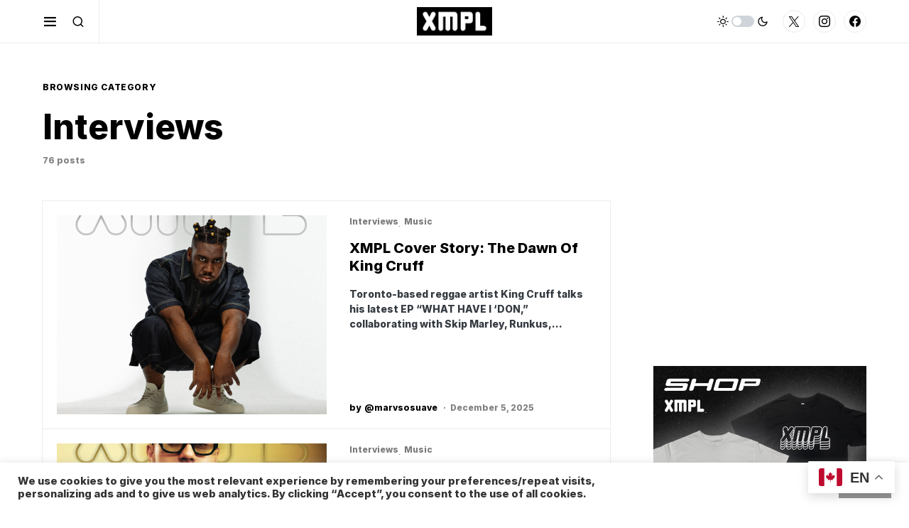

--- FILE ---
content_type: text/html; charset=UTF-8
request_url: https://xmpl.ca/category/exclusives/interviews/
body_size: 23932
content:
<!doctype html>
<html lang="en-US">
<head>
	<meta charset="UTF-8" />
	<meta name="viewport" content="width=device-width, initial-scale=1" />
	<meta name="keywords" content="XMPL, XMPL magazine, xmplmag, new music, news, music news">
	<link rel="profile" href="https://gmpg.org/xfn/11" />



<!-- Global site tag (gtag.js) - Google Analytics -->
<script async src="https://www.googletagmanager.com/gtag/js?id=UA-159395082-1"></script>
<script>
  window.dataLayer = window.dataLayer || [];
  function gtag(){dataLayer.push(arguments);}
  gtag('js', new Date());

  gtag('config', 'UA-159395082-1');
</script>
<!-- Global site tag ends (gtag.js) - Google Analytics -->
	
	<title>Interviews &#8211; XMPL Magazine</title>
<meta name='robots' content='max-image-preview:large' />
<link rel='dns-prefetch' href='//s.w.org' />
<link href='https://fonts.gstatic.com' crossorigin rel='preconnect' />
<link rel="alternate" type="application/rss+xml" title="XMPL Magazine &raquo; Feed" href="https://xmpl.ca/feed/" />
<link rel="alternate" type="application/rss+xml" title="XMPL Magazine &raquo; Comments Feed" href="https://xmpl.ca/comments/feed/" />
<link rel="alternate" type="text/calendar" title="XMPL Magazine &raquo; iCal Feed" href="https://xmpl.ca/events/?ical=1" />
<link rel="alternate" type="application/rss+xml" title="XMPL Magazine &raquo; Interviews Category Feed" href="https://xmpl.ca/category/exclusives/interviews/feed/" />
			<link rel="preload" href="https://xmpl.ca/wp-content/plugins/canvas/assets/fonts/canvas-icons.woff" as="font" type="font/woff" crossorigin>
			<script>
window._wpemojiSettings = {"baseUrl":"https:\/\/s.w.org\/images\/core\/emoji\/13.1.0\/72x72\/","ext":".png","svgUrl":"https:\/\/s.w.org\/images\/core\/emoji\/13.1.0\/svg\/","svgExt":".svg","source":{"concatemoji":"https:\/\/xmpl.ca\/wp-includes\/js\/wp-emoji-release.min.js?ver=5.9.12"}};
/*! This file is auto-generated */
!function(e,a,t){var n,r,o,i=a.createElement("canvas"),p=i.getContext&&i.getContext("2d");function s(e,t){var a=String.fromCharCode;p.clearRect(0,0,i.width,i.height),p.fillText(a.apply(this,e),0,0);e=i.toDataURL();return p.clearRect(0,0,i.width,i.height),p.fillText(a.apply(this,t),0,0),e===i.toDataURL()}function c(e){var t=a.createElement("script");t.src=e,t.defer=t.type="text/javascript",a.getElementsByTagName("head")[0].appendChild(t)}for(o=Array("flag","emoji"),t.supports={everything:!0,everythingExceptFlag:!0},r=0;r<o.length;r++)t.supports[o[r]]=function(e){if(!p||!p.fillText)return!1;switch(p.textBaseline="top",p.font="600 32px Arial",e){case"flag":return s([127987,65039,8205,9895,65039],[127987,65039,8203,9895,65039])?!1:!s([55356,56826,55356,56819],[55356,56826,8203,55356,56819])&&!s([55356,57332,56128,56423,56128,56418,56128,56421,56128,56430,56128,56423,56128,56447],[55356,57332,8203,56128,56423,8203,56128,56418,8203,56128,56421,8203,56128,56430,8203,56128,56423,8203,56128,56447]);case"emoji":return!s([10084,65039,8205,55357,56613],[10084,65039,8203,55357,56613])}return!1}(o[r]),t.supports.everything=t.supports.everything&&t.supports[o[r]],"flag"!==o[r]&&(t.supports.everythingExceptFlag=t.supports.everythingExceptFlag&&t.supports[o[r]]);t.supports.everythingExceptFlag=t.supports.everythingExceptFlag&&!t.supports.flag,t.DOMReady=!1,t.readyCallback=function(){t.DOMReady=!0},t.supports.everything||(n=function(){t.readyCallback()},a.addEventListener?(a.addEventListener("DOMContentLoaded",n,!1),e.addEventListener("load",n,!1)):(e.attachEvent("onload",n),a.attachEvent("onreadystatechange",function(){"complete"===a.readyState&&t.readyCallback()})),(n=t.source||{}).concatemoji?c(n.concatemoji):n.wpemoji&&n.twemoji&&(c(n.twemoji),c(n.wpemoji)))}(window,document,window._wpemojiSettings);
</script>
<style>
img.wp-smiley,
img.emoji {
	display: inline !important;
	border: none !important;
	box-shadow: none !important;
	height: 1em !important;
	width: 1em !important;
	margin: 0 0.07em !important;
	vertical-align: -0.1em !important;
	background: none !important;
	padding: 0 !important;
}
</style>
	<link rel='stylesheet' id='litespeed-cache-dummy-css'  href='https://xmpl.ca/wp-content/plugins/litespeed-cache/assets/css/litespeed-dummy.css?ver=5.9.12' media='all' />
<link rel='stylesheet' id='canvas-css'  href='https://xmpl.ca/wp-content/plugins/canvas/assets/css/canvas.css?ver=2.3.5' media='all' />
<link rel='alternate stylesheet' id='powerkit-icons-css'  href='https://xmpl.ca/wp-content/plugins/powerkit/assets/fonts/powerkit-icons.woff?ver=3.0.4' as='font' type='font/wof' crossorigin />
<link rel='stylesheet' id='powerkit-css'  href='https://xmpl.ca/wp-content/plugins/powerkit/assets/css/powerkit.css?ver=3.0.4' media='all' />
<link rel='stylesheet' id='tribe-common-skeleton-style-css'  href='https://xmpl.ca/wp-content/plugins/the-events-calendar/common/src/resources/css/common-skeleton.min.css?ver=4.12.7' media='all' />
<link rel='stylesheet' id='tribe-tooltip-css'  href='https://xmpl.ca/wp-content/plugins/the-events-calendar/common/src/resources/css/tooltip.min.css?ver=4.12.7' media='all' />
<link rel='stylesheet' id='wp-block-library-css'  href='https://xmpl.ca/wp-includes/css/dist/block-library/style.min.css?ver=5.9.12' media='all' />
<style id='wp-block-library-inline-css'>
.has-text-align-justify{text-align:justify;}
</style>
<link rel='stylesheet' id='canvas-block-alert-style-css'  href='https://xmpl.ca/wp-content/plugins/canvas/components/basic-elements/block-alert/block.css?ver=1651342817' media='all' />
<link rel='stylesheet' id='canvas-block-progress-style-css'  href='https://xmpl.ca/wp-content/plugins/canvas/components/basic-elements/block-progress/block.css?ver=1651342817' media='all' />
<link rel='stylesheet' id='canvas-block-collapsibles-style-css'  href='https://xmpl.ca/wp-content/plugins/canvas/components/basic-elements/block-collapsibles/block.css?ver=1651342817' media='all' />
<link rel='stylesheet' id='canvas-block-tabs-style-css'  href='https://xmpl.ca/wp-content/plugins/canvas/components/basic-elements/block-tabs/block.css?ver=1651342817' media='all' />
<link rel='stylesheet' id='canvas-block-section-heading-style-css'  href='https://xmpl.ca/wp-content/plugins/canvas/components/basic-elements/block-section-heading/block.css?ver=1651342817' media='all' />
<link rel='stylesheet' id='canvas-block-row-style-css'  href='https://xmpl.ca/wp-content/plugins/canvas/components/layout-blocks/block-row/block-row.css?ver=1651342817' media='all' />
<link rel='stylesheet' id='canvas-justified-gallery-block-style-css'  href='https://xmpl.ca/wp-content/plugins/canvas/components/justified-gallery/block/block-justified-gallery.css?ver=1651342817' media='all' />
<link rel='stylesheet' id='canvas-slider-gallery-block-style-css'  href='https://xmpl.ca/wp-content/plugins/canvas/components/slider-gallery/block/block-slider-gallery.css?ver=1651342817' media='all' />
<link rel='stylesheet' id='canvas-block-posts-sidebar-css'  href='https://xmpl.ca/wp-content/plugins/canvas/components/posts/block-posts-sidebar/block-posts-sidebar.css?ver=1651342817' media='all' />
<link rel='stylesheet' id='searchwpsearch-form-stylesadminframeworklayoutcss-css'  href='https://xmpl.ca/wp-content/plugins/searchwp-live-ajax-search/assets/gutenberg/build/search-forms/./../../../styles/admin/framework/layout.css?ver=5.9.12' media='all' />
<link rel='stylesheet' id='searchwpsearch-form-stylesadminframeworkbuttonscss-css'  href='https://xmpl.ca/wp-content/plugins/searchwp-live-ajax-search/assets/gutenberg/build/search-forms/./../../../styles/admin/framework/buttons.css?ver=5.9.12' media='all' />
<link rel='stylesheet' id='searchwpsearch-form-stylesadminframeworkstylecss-css'  href='https://xmpl.ca/wp-content/plugins/searchwp-live-ajax-search/assets/gutenberg/build/search-forms/./../../../styles/admin/framework/style.css?ver=5.9.12' media='all' />
<link rel='stylesheet' id='searchwpsearch-form-stylesadminframeworkinputcss-css'  href='https://xmpl.ca/wp-content/plugins/searchwp-live-ajax-search/assets/gutenberg/build/search-forms/./../../../styles/admin/framework/input.css?ver=5.9.12' media='all' />
<link rel='stylesheet' id='searchwpsearch-form-stylesadminframeworktoggle-switchcss-css'  href='https://xmpl.ca/wp-content/plugins/searchwp-live-ajax-search/assets/gutenberg/build/search-forms/./../../../styles/admin/framework/toggle-switch.css?ver=5.9.12' media='all' />
<link rel='stylesheet' id='searchwpsearch-form-stylesadminsearch-formscss-css'  href='https://xmpl.ca/wp-content/plugins/searchwp-live-ajax-search/assets/gutenberg/build/search-forms/./../../../styles/admin/search-forms.css?ver=5.9.12' media='all' />
<link rel='stylesheet' id='searchwpsearch-form-indexcss-css'  href='https://xmpl.ca/wp-content/plugins/searchwp-live-ajax-search/assets/gutenberg/build/search-forms/./index.css?ver=5.9.12' media='all' />
<style id='global-styles-inline-css'>
body{--wp--preset--color--black: #000000;--wp--preset--color--cyan-bluish-gray: #abb8c3;--wp--preset--color--white: #FFFFFF;--wp--preset--color--pale-pink: #f78da7;--wp--preset--color--vivid-red: #cf2e2e;--wp--preset--color--luminous-vivid-orange: #ff6900;--wp--preset--color--luminous-vivid-amber: #fcb900;--wp--preset--color--light-green-cyan: #7bdcb5;--wp--preset--color--vivid-green-cyan: #00d084;--wp--preset--color--pale-cyan-blue: #8ed1fc;--wp--preset--color--vivid-cyan-blue: #0693e3;--wp--preset--color--vivid-purple: #9b51e0;--wp--preset--color--blue: #59BACC;--wp--preset--color--green: #58AD69;--wp--preset--color--orange: #FFBC49;--wp--preset--color--red: #e32c26;--wp--preset--color--gray-50: #f8f9fa;--wp--preset--color--gray-100: #f8f9fb;--wp--preset--color--gray-200: #e9ecef;--wp--preset--color--secondary: #818181;--wp--preset--gradient--vivid-cyan-blue-to-vivid-purple: linear-gradient(135deg,rgba(6,147,227,1) 0%,rgb(155,81,224) 100%);--wp--preset--gradient--light-green-cyan-to-vivid-green-cyan: linear-gradient(135deg,rgb(122,220,180) 0%,rgb(0,208,130) 100%);--wp--preset--gradient--luminous-vivid-amber-to-luminous-vivid-orange: linear-gradient(135deg,rgba(252,185,0,1) 0%,rgba(255,105,0,1) 100%);--wp--preset--gradient--luminous-vivid-orange-to-vivid-red: linear-gradient(135deg,rgba(255,105,0,1) 0%,rgb(207,46,46) 100%);--wp--preset--gradient--very-light-gray-to-cyan-bluish-gray: linear-gradient(135deg,rgb(238,238,238) 0%,rgb(169,184,195) 100%);--wp--preset--gradient--cool-to-warm-spectrum: linear-gradient(135deg,rgb(74,234,220) 0%,rgb(151,120,209) 20%,rgb(207,42,186) 40%,rgb(238,44,130) 60%,rgb(251,105,98) 80%,rgb(254,248,76) 100%);--wp--preset--gradient--blush-light-purple: linear-gradient(135deg,rgb(255,206,236) 0%,rgb(152,150,240) 100%);--wp--preset--gradient--blush-bordeaux: linear-gradient(135deg,rgb(254,205,165) 0%,rgb(254,45,45) 50%,rgb(107,0,62) 100%);--wp--preset--gradient--luminous-dusk: linear-gradient(135deg,rgb(255,203,112) 0%,rgb(199,81,192) 50%,rgb(65,88,208) 100%);--wp--preset--gradient--pale-ocean: linear-gradient(135deg,rgb(255,245,203) 0%,rgb(182,227,212) 50%,rgb(51,167,181) 100%);--wp--preset--gradient--electric-grass: linear-gradient(135deg,rgb(202,248,128) 0%,rgb(113,206,126) 100%);--wp--preset--gradient--midnight: linear-gradient(135deg,rgb(2,3,129) 0%,rgb(40,116,252) 100%);--wp--preset--duotone--dark-grayscale: url('#wp-duotone-dark-grayscale');--wp--preset--duotone--grayscale: url('#wp-duotone-grayscale');--wp--preset--duotone--purple-yellow: url('#wp-duotone-purple-yellow');--wp--preset--duotone--blue-red: url('#wp-duotone-blue-red');--wp--preset--duotone--midnight: url('#wp-duotone-midnight');--wp--preset--duotone--magenta-yellow: url('#wp-duotone-magenta-yellow');--wp--preset--duotone--purple-green: url('#wp-duotone-purple-green');--wp--preset--duotone--blue-orange: url('#wp-duotone-blue-orange');--wp--preset--font-size--small: 13px;--wp--preset--font-size--medium: 20px;--wp--preset--font-size--large: 36px;--wp--preset--font-size--x-large: 42px;}.has-black-color{color: var(--wp--preset--color--black) !important;}.has-cyan-bluish-gray-color{color: var(--wp--preset--color--cyan-bluish-gray) !important;}.has-white-color{color: var(--wp--preset--color--white) !important;}.has-pale-pink-color{color: var(--wp--preset--color--pale-pink) !important;}.has-vivid-red-color{color: var(--wp--preset--color--vivid-red) !important;}.has-luminous-vivid-orange-color{color: var(--wp--preset--color--luminous-vivid-orange) !important;}.has-luminous-vivid-amber-color{color: var(--wp--preset--color--luminous-vivid-amber) !important;}.has-light-green-cyan-color{color: var(--wp--preset--color--light-green-cyan) !important;}.has-vivid-green-cyan-color{color: var(--wp--preset--color--vivid-green-cyan) !important;}.has-pale-cyan-blue-color{color: var(--wp--preset--color--pale-cyan-blue) !important;}.has-vivid-cyan-blue-color{color: var(--wp--preset--color--vivid-cyan-blue) !important;}.has-vivid-purple-color{color: var(--wp--preset--color--vivid-purple) !important;}.has-black-background-color{background-color: var(--wp--preset--color--black) !important;}.has-cyan-bluish-gray-background-color{background-color: var(--wp--preset--color--cyan-bluish-gray) !important;}.has-white-background-color{background-color: var(--wp--preset--color--white) !important;}.has-pale-pink-background-color{background-color: var(--wp--preset--color--pale-pink) !important;}.has-vivid-red-background-color{background-color: var(--wp--preset--color--vivid-red) !important;}.has-luminous-vivid-orange-background-color{background-color: var(--wp--preset--color--luminous-vivid-orange) !important;}.has-luminous-vivid-amber-background-color{background-color: var(--wp--preset--color--luminous-vivid-amber) !important;}.has-light-green-cyan-background-color{background-color: var(--wp--preset--color--light-green-cyan) !important;}.has-vivid-green-cyan-background-color{background-color: var(--wp--preset--color--vivid-green-cyan) !important;}.has-pale-cyan-blue-background-color{background-color: var(--wp--preset--color--pale-cyan-blue) !important;}.has-vivid-cyan-blue-background-color{background-color: var(--wp--preset--color--vivid-cyan-blue) !important;}.has-vivid-purple-background-color{background-color: var(--wp--preset--color--vivid-purple) !important;}.has-black-border-color{border-color: var(--wp--preset--color--black) !important;}.has-cyan-bluish-gray-border-color{border-color: var(--wp--preset--color--cyan-bluish-gray) !important;}.has-white-border-color{border-color: var(--wp--preset--color--white) !important;}.has-pale-pink-border-color{border-color: var(--wp--preset--color--pale-pink) !important;}.has-vivid-red-border-color{border-color: var(--wp--preset--color--vivid-red) !important;}.has-luminous-vivid-orange-border-color{border-color: var(--wp--preset--color--luminous-vivid-orange) !important;}.has-luminous-vivid-amber-border-color{border-color: var(--wp--preset--color--luminous-vivid-amber) !important;}.has-light-green-cyan-border-color{border-color: var(--wp--preset--color--light-green-cyan) !important;}.has-vivid-green-cyan-border-color{border-color: var(--wp--preset--color--vivid-green-cyan) !important;}.has-pale-cyan-blue-border-color{border-color: var(--wp--preset--color--pale-cyan-blue) !important;}.has-vivid-cyan-blue-border-color{border-color: var(--wp--preset--color--vivid-cyan-blue) !important;}.has-vivid-purple-border-color{border-color: var(--wp--preset--color--vivid-purple) !important;}.has-vivid-cyan-blue-to-vivid-purple-gradient-background{background: var(--wp--preset--gradient--vivid-cyan-blue-to-vivid-purple) !important;}.has-light-green-cyan-to-vivid-green-cyan-gradient-background{background: var(--wp--preset--gradient--light-green-cyan-to-vivid-green-cyan) !important;}.has-luminous-vivid-amber-to-luminous-vivid-orange-gradient-background{background: var(--wp--preset--gradient--luminous-vivid-amber-to-luminous-vivid-orange) !important;}.has-luminous-vivid-orange-to-vivid-red-gradient-background{background: var(--wp--preset--gradient--luminous-vivid-orange-to-vivid-red) !important;}.has-very-light-gray-to-cyan-bluish-gray-gradient-background{background: var(--wp--preset--gradient--very-light-gray-to-cyan-bluish-gray) !important;}.has-cool-to-warm-spectrum-gradient-background{background: var(--wp--preset--gradient--cool-to-warm-spectrum) !important;}.has-blush-light-purple-gradient-background{background: var(--wp--preset--gradient--blush-light-purple) !important;}.has-blush-bordeaux-gradient-background{background: var(--wp--preset--gradient--blush-bordeaux) !important;}.has-luminous-dusk-gradient-background{background: var(--wp--preset--gradient--luminous-dusk) !important;}.has-pale-ocean-gradient-background{background: var(--wp--preset--gradient--pale-ocean) !important;}.has-electric-grass-gradient-background{background: var(--wp--preset--gradient--electric-grass) !important;}.has-midnight-gradient-background{background: var(--wp--preset--gradient--midnight) !important;}.has-small-font-size{font-size: var(--wp--preset--font-size--small) !important;}.has-medium-font-size{font-size: var(--wp--preset--font-size--medium) !important;}.has-large-font-size{font-size: var(--wp--preset--font-size--large) !important;}.has-x-large-font-size{font-size: var(--wp--preset--font-size--x-large) !important;}
</style>
<link rel='stylesheet' id='absolute-reviews-css'  href='https://xmpl.ca/wp-content/plugins/absolute-reviews/public/css/absolute-reviews-public.css?ver=1.1.0' media='all' />
<link rel='stylesheet' id='advanced-popups-css'  href='https://xmpl.ca/wp-content/plugins/advanced-popups/public/css/advanced-popups-public.css?ver=1.1.3' media='all' />
<link rel='stylesheet' id='canvas-block-heading-style-css'  href='https://xmpl.ca/wp-content/plugins/canvas/components/content-formatting/block-heading/block.css?ver=1651342817' media='all' />
<link rel='stylesheet' id='canvas-block-list-style-css'  href='https://xmpl.ca/wp-content/plugins/canvas/components/content-formatting/block-list/block.css?ver=1651342817' media='all' />
<link rel='stylesheet' id='canvas-block-paragraph-style-css'  href='https://xmpl.ca/wp-content/plugins/canvas/components/content-formatting/block-paragraph/block.css?ver=1651342817' media='all' />
<link rel='stylesheet' id='canvas-block-separator-style-css'  href='https://xmpl.ca/wp-content/plugins/canvas/components/content-formatting/block-separator/block.css?ver=1651342817' media='all' />
<link rel='stylesheet' id='canvas-block-group-style-css'  href='https://xmpl.ca/wp-content/plugins/canvas/components/basic-elements/block-group/block.css?ver=1651342817' media='all' />
<link rel='stylesheet' id='canvas-block-cover-style-css'  href='https://xmpl.ca/wp-content/plugins/canvas/components/basic-elements/block-cover/block.css?ver=1651342817' media='all' />
<link rel='stylesheet' id='cookie-law-info-css'  href='https://xmpl.ca/wp-content/plugins/cookie-law-info/legacy/public/css/cookie-law-info-public.css?ver=3.3.8' media='all' />
<link rel='stylesheet' id='cookie-law-info-gdpr-css'  href='https://xmpl.ca/wp-content/plugins/cookie-law-info/legacy/public/css/cookie-law-info-gdpr.css?ver=3.3.8' media='all' />
<link rel='stylesheet' id='gn-frontend-gnfollow-style-css'  href='https://xmpl.ca/wp-content/plugins/gn-publisher/assets/css/gn-frontend-gnfollow.min.css?ver=1.5.25' media='all' />
<link rel='stylesheet' id='maintenance-custom-style-css'  href='https://xmpl.ca/wp-content/plugins/maintenance-mode-free/templates/inc/custom-style.css' media='' />
<style id='maintenance-custom-style-inline-css'>

			
			.static-img {
				background: url(https://xmpl.ca/wp-content/uploads/2023/02/xmplbgforsite.png) no-repeat scroll 50% 50%;
				background-size: cover;
				background-color: #a65b06;
			}
	
</style>
<link rel='stylesheet' id='oih-style-css'  href='https://xmpl.ca/wp-content/plugins/opt-in-hound/assets/css/style-front-opt-in-hound.css?ver=1.4.3' media='all' />
<link rel='stylesheet' id='bwg_fonts-css'  href='https://xmpl.ca/wp-content/plugins/photo-gallery/css/bwg-fonts/fonts.css?ver=0.0.1' media='all' />
<link rel='stylesheet' id='sumoselect-css'  href='https://xmpl.ca/wp-content/plugins/photo-gallery/css/sumoselect.min.css?ver=3.3.24' media='all' />
<link rel='stylesheet' id='mCustomScrollbar-css'  href='https://xmpl.ca/wp-content/plugins/photo-gallery/css/jquery.mCustomScrollbar.min.css?ver=3.1.5' media='all' />
<link rel='stylesheet' id='bwg_frontend-css'  href='https://xmpl.ca/wp-content/plugins/photo-gallery/css/styles.min.css?ver=1.6.0' media='all' />
<link rel='stylesheet' id='powerkit-author-box-css'  href='https://xmpl.ca/wp-content/plugins/powerkit/modules/author-box/public/css/public-powerkit-author-box.css?ver=3.0.4' media='all' />
<link rel='stylesheet' id='powerkit-basic-elements-css'  href='https://xmpl.ca/wp-content/plugins/powerkit/modules/basic-elements/public/css/public-powerkit-basic-elements.css?ver=3.0.4' media='screen' />
<link rel='stylesheet' id='powerkit-coming-soon-css'  href='https://xmpl.ca/wp-content/plugins/powerkit/modules/coming-soon/public/css/public-powerkit-coming-soon.css?ver=3.0.4' media='all' />
<link rel='stylesheet' id='powerkit-content-formatting-css'  href='https://xmpl.ca/wp-content/plugins/powerkit/modules/content-formatting/public/css/public-powerkit-content-formatting.css?ver=3.0.4' media='all' />
<link rel='stylesheet' id='powerkit-сontributors-css'  href='https://xmpl.ca/wp-content/plugins/powerkit/modules/contributors/public/css/public-powerkit-contributors.css?ver=3.0.4' media='all' />
<link rel='stylesheet' id='powerkit-facebook-css'  href='https://xmpl.ca/wp-content/plugins/powerkit/modules/facebook/public/css/public-powerkit-facebook.css?ver=3.0.4' media='all' />
<link rel='stylesheet' id='powerkit-featured-categories-css'  href='https://xmpl.ca/wp-content/plugins/powerkit/modules/featured-categories/public/css/public-powerkit-featured-categories.css?ver=3.0.4' media='all' />
<link rel='stylesheet' id='powerkit-inline-posts-css'  href='https://xmpl.ca/wp-content/plugins/powerkit/modules/inline-posts/public/css/public-powerkit-inline-posts.css?ver=3.0.4' media='all' />
<link rel='stylesheet' id='powerkit-instagram-css'  href='https://xmpl.ca/wp-content/plugins/powerkit/modules/instagram/public/css/public-powerkit-instagram.css?ver=3.0.4' media='all' />
<link rel='stylesheet' id='powerkit-justified-gallery-css'  href='https://xmpl.ca/wp-content/plugins/powerkit/modules/justified-gallery/public/css/public-powerkit-justified-gallery.css?ver=3.0.4' media='all' />
<link rel='stylesheet' id='glightbox-css'  href='https://xmpl.ca/wp-content/plugins/powerkit/modules/lightbox/public/css/glightbox.min.css?ver=3.0.4' media='all' />
<link rel='stylesheet' id='powerkit-lightbox-css'  href='https://xmpl.ca/wp-content/plugins/powerkit/modules/lightbox/public/css/public-powerkit-lightbox.css?ver=3.0.4' media='all' />
<link rel='stylesheet' id='powerkit-pinterest-css'  href='https://xmpl.ca/wp-content/plugins/powerkit/modules/pinterest/public/css/public-powerkit-pinterest.css?ver=3.0.4' media='all' />
<link rel='stylesheet' id='powerkit-scroll-to-top-css'  href='https://xmpl.ca/wp-content/plugins/powerkit/modules/scroll-to-top/public/css/public-powerkit-scroll-to-top.css?ver=3.0.4' media='all' />
<link rel='stylesheet' id='powerkit-slider-gallery-css'  href='https://xmpl.ca/wp-content/plugins/powerkit/modules/slider-gallery/public/css/public-powerkit-slider-gallery.css?ver=3.0.4' media='all' />
<link rel='stylesheet' id='powerkit-social-links-css'  href='https://xmpl.ca/wp-content/plugins/powerkit/modules/social-links/public/css/public-powerkit-social-links.css?ver=3.0.4' media='all' />
<link rel='stylesheet' id='powerkit-twitter-css'  href='https://xmpl.ca/wp-content/plugins/powerkit/modules/twitter/public/css/public-powerkit-twitter.css?ver=3.0.4' media='all' />
<link rel='stylesheet' id='powerkit-widget-about-css'  href='https://xmpl.ca/wp-content/plugins/powerkit/modules/widget-about/public/css/public-powerkit-widget-about.css?ver=3.0.4' media='all' />
<link rel="preload" class="mv-grow-style" href="https://xmpl.ca/wp-content/plugins/social-pug/assets/dist/style-frontend-pro.1.19.2.css?ver=1.19.2" as="style"><noscript><link rel='stylesheet' id='dpsp-frontend-style-pro-css'  href='https://xmpl.ca/wp-content/plugins/social-pug/assets/dist/style-frontend-pro.1.19.2.css?ver=1.19.2' media='all' />
</noscript><link rel='stylesheet' id='csco-styles-css'  href='https://xmpl.ca/wp-content/themes/newsblock/style.css?ver=1.1.2' media='all' />
<style id='csco-styles-inline-css'>
.searchwp-live-search-no-min-chars:after { content: "Continue typing" }
</style>
<link rel='stylesheet' id='searchwp-forms-css'  href='https://xmpl.ca/wp-content/plugins/searchwp-live-ajax-search/assets/styles/frontend/search-forms.min.css?ver=1.8.6' media='all' />
<link rel='stylesheet' id='searchwp-live-search-css'  href='https://xmpl.ca/wp-content/plugins/searchwp-live-ajax-search/assets/styles/style.min.css?ver=1.8.6' media='all' />
<style id='searchwp-live-search-inline-css'>
.searchwp-live-search-result .searchwp-live-search-result--title a {
  font-size: 16px;
}
.searchwp-live-search-result .searchwp-live-search-result--price {
  font-size: 14px;
}
.searchwp-live-search-result .searchwp-live-search-result--add-to-cart .button {
  font-size: 14px;
}

</style>
<link rel='stylesheet' id='jetpack_css-css'  href='https://xmpl.ca/wp-content/plugins/jetpack/css/jetpack.css?ver=8.2.4' media='all' />
<script src='https://xmpl.ca/wp-includes/js/jquery/jquery.min.js?ver=3.6.0' id='jquery-core-js'></script>
<script src='https://xmpl.ca/wp-includes/js/jquery/jquery-migrate.min.js?ver=3.3.2' id='jquery-migrate-js'></script>
<script src='https://xmpl.ca/wp-content/plugins/advanced-popups/public/js/advanced-popups-public.js?ver=1.1.3' id='advanced-popups-js'></script>
<script id='cookie-law-info-js-extra'>
var Cli_Data = {"nn_cookie_ids":[],"cookielist":[],"non_necessary_cookies":[],"ccpaEnabled":"1","ccpaRegionBased":"","ccpaBarEnabled":"","strictlyEnabled":["necessary","obligatoire"],"ccpaType":"ccpa_gdpr","js_blocking":"1","custom_integration":"","triggerDomRefresh":"","secure_cookies":""};
var cli_cookiebar_settings = {"animate_speed_hide":"500","animate_speed_show":"500","background":"#FFF","border":"#b1a6a6c2","border_on":"","button_1_button_colour":"#969696","button_1_button_hover":"#787878","button_1_link_colour":"#fff","button_1_as_button":"1","button_1_new_win":"","button_2_button_colour":"#333","button_2_button_hover":"#292929","button_2_link_colour":"#444","button_2_as_button":"","button_2_hidebar":"","button_3_button_colour":"#dedfe0","button_3_button_hover":"#b2b2b3","button_3_link_colour":"#333333","button_3_as_button":"1","button_3_new_win":"","button_4_button_colour":"#dedfe0","button_4_button_hover":"#b2b2b3","button_4_link_colour":"#333333","button_4_as_button":"1","button_7_button_colour":"#969696","button_7_button_hover":"#787878","button_7_link_colour":"#fff","button_7_as_button":"1","button_7_new_win":"","font_family":"inherit","header_fix":"","notify_animate_hide":"1","notify_animate_show":"","notify_div_id":"#cookie-law-info-bar","notify_position_horizontal":"right","notify_position_vertical":"bottom","scroll_close":"","scroll_close_reload":"","accept_close_reload":"","reject_close_reload":"","showagain_tab":"","showagain_background":"#fff","showagain_border":"#000","showagain_div_id":"#cookie-law-info-again","showagain_x_position":"100px","text":"#333333","show_once_yn":"","show_once":"10000","logging_on":"","as_popup":"","popup_overlay":"1","bar_heading_text":"","cookie_bar_as":"banner","popup_showagain_position":"bottom-right","widget_position":"left"};
var log_object = {"ajax_url":"https:\/\/xmpl.ca\/wp-admin\/admin-ajax.php"};
</script>
<script src='https://xmpl.ca/wp-content/plugins/cookie-law-info/legacy/public/js/cookie-law-info-public.js?ver=3.3.8' id='cookie-law-info-js'></script>
<script id='cookie-law-info-ccpa-js-extra'>
var ccpa_data = {"opt_out_prompt":"Do you really wish to opt out?","opt_out_confirm":"Confirm","opt_out_cancel":"Cancel"};
</script>
<script src='https://xmpl.ca/wp-content/plugins/cookie-law-info/legacy/admin/modules/ccpa/assets/js/cookie-law-info-ccpa.js?ver=3.3.8' id='cookie-law-info-ccpa-js'></script>
<script src='https://xmpl.ca/wp-content/plugins/photo-gallery/js/jquery.sumoselect.min.js?ver=3.3.24' id='sumoselect-js'></script>
<script src='https://xmpl.ca/wp-content/plugins/photo-gallery/js/jquery.mobile.min.js?ver=1.4.5' id='jquery-mobile-js'></script>
<script src='https://xmpl.ca/wp-content/plugins/photo-gallery/js/jquery.mCustomScrollbar.concat.min.js?ver=3.1.5' id='mCustomScrollbar-js'></script>
<script src='https://xmpl.ca/wp-content/plugins/photo-gallery/js/jquery.fullscreen.min.js?ver=0.6.0' id='jquery-fullscreen-js'></script>
<script id='bwg_frontend-js-extra'>
var bwg_objectsL10n = {"bwg_field_required":"field is required.","bwg_mail_validation":"This is not a valid email address.","bwg_search_result":"There are no images matching your search.","bwg_select_tag":"Select Tag","bwg_order_by":"Order By","bwg_search":"Search","bwg_show_ecommerce":"Show Ecommerce","bwg_hide_ecommerce":"Hide Ecommerce","bwg_show_comments":"Show Comments","bwg_hide_comments":"Hide Comments","bwg_restore":"Restore","bwg_maximize":"Maximize","bwg_fullscreen":"Fullscreen","bwg_exit_fullscreen":"Exit Fullscreen","bwg_search_tag":"SEARCH...","bwg_tag_no_match":"No tags found","bwg_all_tags_selected":"All tags selected","bwg_tags_selected":"tags selected","play":"Play","pause":"Pause","is_pro":"","bwg_play":"Play","bwg_pause":"Pause","bwg_hide_info":"Hide info","bwg_show_info":"Show info","bwg_hide_rating":"Hide rating","bwg_show_rating":"Show rating","ok":"Ok","cancel":"Cancel","select_all":"Select all","lazy_load":"0","lazy_loader":"https:\/\/xmpl.ca\/wp-content\/plugins\/photo-gallery\/images\/ajax_loader.png","front_ajax":"0","bwg_tag_see_all":"see all tags","bwg_tag_see_less":"see less tags"};
</script>
<script src='https://xmpl.ca/wp-content/plugins/photo-gallery/js/scripts.min.js?ver=1.6.0' id='bwg_frontend-js'></script>
<script src='https://xmpl.ca/wp-content/plugins/related-posts-thumbnails/assets/js/front.min.js?ver=4.3.1' id='rpt_front_style-js'></script>
<script src='https://xmpl.ca/wp-content/plugins/related-posts-thumbnails/assets/js/lazy-load.js?ver=4.3.1' id='rpt-lazy-load-js'></script>
<script src='https://xmpl.ca/wp-content/plugins/wp-hide-post/public/js/wp-hide-post-public.js?ver=2.0.10' id='wp-hide-post-js'></script>
<link rel="https://api.w.org/" href="https://xmpl.ca/wp-json/" /><link rel="alternate" type="application/json" href="https://xmpl.ca/wp-json/wp/v2/categories/857" /><link rel="EditURI" type="application/rsd+xml" title="RSD" href="https://xmpl.ca/xmlrpc.php?rsd" />
<link rel="wlwmanifest" type="application/wlwmanifest+xml" href="https://xmpl.ca/wp-includes/wlwmanifest.xml" /> 
<meta name="generator" content="WordPress 5.9.12" />
		<link rel="preload" href="https://xmpl.ca/wp-content/plugins/absolute-reviews/fonts/absolute-reviews-icons.woff" as="font" type="font/woff" crossorigin>
				<link rel="preload" href="https://xmpl.ca/wp-content/plugins/advanced-popups/fonts/advanced-popups-icons.woff" as="font" type="font/woff" crossorigin>
		
<style type="text/css" media="all" id="canvas-blocks-dynamic-styles">

</style>
        <style>
            #related_posts_thumbnails li {
                border-right: 1px solid #DDDDDD;
                background-color: #FFFFFF            }

            #related_posts_thumbnails li:hover {
                background-color: #EEEEEF;
            }

            .relpost_content {
                font-size: 12px;
                color: #333333;
            }

            .relpost-block-single {
                background-color: #FFFFFF;
                border-right: 1px solid #DDDDDD;
                border-left: 1px solid #DDDDDD;
                margin-right: -1px;
            }

            .relpost-block-single:hover {
                background-color: #EEEEEF;
            }
        </style>

        <style type="text/css" data-source="Grow Social by Mediavine">
				@media screen and ( max-width : 720px ) {
					.dpsp-content-wrapper.dpsp-hide-on-mobile,
					.dpsp-share-text.dpsp-hide-on-mobile,
					.dpsp-content-wrapper .dpsp-network-label {
						display: none;
					}
					.dpsp-has-spacing .dpsp-networks-btns-wrapper li {
						margin:0 2% 10px 0;
					}
					.dpsp-network-btn.dpsp-has-label:not(.dpsp-has-count) {
						max-height: 40px;
						padding: 0;
						justify-content: center;
					}
					.dpsp-content-wrapper.dpsp-size-small .dpsp-network-btn.dpsp-has-label:not(.dpsp-has-count){
						max-height: 32px;
					}
					.dpsp-content-wrapper.dpsp-size-large .dpsp-network-btn.dpsp-has-label:not(.dpsp-has-count){
						max-height: 46px;
					}
				}
			</style><link rel="stylesheet" href="https://xmpl.ca/wp-content/plugins/wp-page-numbers/stylish/wp-page-numbers.css" type="text/css" media="screen" /><meta name="tec-api-version" content="v1"><meta name="tec-api-origin" content="https://xmpl.ca"><link rel="https://theeventscalendar.com/" href="https://xmpl.ca/wp-json/tribe/events/v1/" /><style type='text/css'>img#wpstats{display:none}</style><style id='csco-theme-typography'>
	:root {
		/* Base Font */
		--cs-font-base-family: Inter;
		--cs-font-base-size: 1rem;
		--cs-font-base-weight: 400;
		--cs-font-base-style: normal;
		--cs-font-base-letter-spacing: normal;
		--cs-font-base-line-height: 1.5;

		/* Primary Font */
		--cs-font-primary-family: Inter;
		--cs-font-primary-size: 0.75rem;
		--cs-font-primary-weight: 700;
		--cs-font-primary-style: normal;
		--cs-font-primary-letter-spacing: 0.05em;
		--cs-font-primary-text-transform: uppercase;

		/* Secondary Font */
		--cs-font-secondary-family: Inter;
		--cs-font-secondary-size: 0.75rem;
		--cs-font-secondary-weight: 400;
		--cs-font-secondary-style: normal;
		--cs-font-secondary-letter-spacing: normal;
		--cs-font-secondary-text-transform: none;

		/* Category Font */
		--cs-font-category-family: inter;
		--cs-font-category-size: 0.75rem;
		--cs-font-category-weight: 700;
		--cs-font-category-style: normal;
		--cs-font-category-letter-spacing: 0px;
		--cs-font-category-text-transform: none;

		/* Post Meta Font */
		--cs-font-post-meta-family: Inter;
		--cs-font-post-meta-size: 0.75rem;
		--cs-font-post-meta-weight: 400;
		--cs-font-post-meta-style: normal;
		--cs-font-post-meta-letter-spacing: normal;
		--cs-font-post-meta-text-transform: none;

		/* Input Font */
		--cs-font-input-family: Inter;
		--cs-font-input-size: 0.75rem;
		--cs-font-input-line-height: 1.625rem;
		--cs-font-input-weight: 400;
		--cs-font-input-style: normal;
		--cs-font-input-letter-spacing: normal;
		--cs-font-input-text-transform: none;

		/* Post Subbtitle */
		--cs-font-post-subtitle-family: inherit;
		--cs-font-post-subtitle-size: 1.25rem;
		--cs-font-post-subtitle-letter-spacing: normal;

		/* Post Content */
		--cs-font-post-content-family: Inter;
		--cs-font-post-content-size: 1rem;
		--cs-font-post-content-letter-spacing: normal;

		/* Summary */
		--cs-font-entry-summary-family: Inter;
		--cs-font-entry-summary-size: 1rem;
		--cs-font-entry-summary-letter-spacing: normal;

		/* Entry Excerpt */
		--cs-font-entry-excerpt-family: Inter;
		--cs-font-entry-excerpt-size: 0.875rem;
		--cs-font-entry-excerpt-letter-spacing: normal;

		/* Logos --------------- */

		/* Main Logo */
		--cs-font-main-logo-family: inter;
		--cs-font-main-logo-size: 1.5rem;
		--cs-font-main-logo-weight: 700;
		--cs-font-main-logo-style: normal;
		--cs-font-main-logo-letter-spacing: normal;
		--cs-font-main-logo-text-transform: uppercase;

		/* Large Logo */
		--cs-font-large-logo-family: Inter;
		--cs-font-large-logo-size: 1.875rem;
		--cs-font-large-logo-weight: 600;
		--cs-font-large-logo-style: normal;
		--cs-font-large-logo-letter-spacing: 0.05em;
		--cs-font-large-logo-text-transform: uppercase;

		/* Footer Logo */
		--cs-font-footer-logo-family: Inter;
		--cs-font-footer-logo-size: 1.5rem;
		--cs-font-footer-logo-weight: 500;
		--cs-font-footer-logo-style: normal;
		--cs-font-footer-logo-letter-spacing: normal;
		--cs-font-footer-logo-text-transform: none;

		/* Headings --------------- */

		/* Headings */
		--cs-font-headings-family: Inter;
		--cs-font-headings-weight: 800;
		--cs-font-headings-style: normal;
		--cs-font-headings-line-height: 1.25;
		--cs-font-headings-letter-spacing: normal;
		--cs-font-headings-text-transform: none;

		/* Styled Heading */
		--cs-font-styled-heading-line-height: 1.2em;

		/* Decorated Heading */
		--cs-font-decorated-heading-family: Inter;
		--cs-font-decorated-heading-font-size: 1.25rem;
		--cs-font-decorated-heading-weight: 600;
		--cs-font-decorated-heading-style: normal;
		--cs-font-decorated-heading-line-height: 1;
		--cs-font-decorated-heading-letter-spacing: normal;
		--cs-font-decorated-heading-text-transform: none;

		/* Menu Font --------------- */

		/* Menu */
		/* Used for main top level menu elements. */
		--cs-font-menu-family: Inter;
		--cs-font-menu-size: 0.9375rem;
		--cs-font-menu-weight: 600;
		--cs-font-menu-style: normal;
		--cs-font-menu-letter-spacing: -0.025em;
		--cs-font-menu-text-transform: uppercase;

		/* Submenu Font */
		/* Used for submenu elements. */
		--cs-font-submenu-family: Inter;
		--cs-font-submenu-size: 0.875rem;
		--cs-font-submenu-weight: 500;
		--cs-font-submenu-style: normal;
		--cs-font-submenu-letter-spacing: 0px;
		--cs-font-submenu-text-transform: uppercase;

		/* Section Headings --------------- */
		--cs-font-section-headings-family: Inter;
		--cs-font-section-headings-size: 1.25rem;
		--cs-font-section-headings-weight: 600;
		--cs-font-section-headings-style: normal;
		--cs-font-section-headings-letter-spacing: normal;
		--cs-font-section-headings-text-transform: none;
	}

	</style>
<link rel="icon" href="https://xmpl.ca/wp-content/uploads/2018/01/cropped-ico-32x32.png" sizes="32x32" />
<link rel="icon" href="https://xmpl.ca/wp-content/uploads/2018/01/cropped-ico-192x192.png" sizes="192x192" />
<link rel="apple-touch-icon" href="https://xmpl.ca/wp-content/uploads/2018/01/cropped-ico-180x180.png" />
<meta name="msapplication-TileImage" content="https://xmpl.ca/wp-content/uploads/2018/01/cropped-ico-270x270.png" />
<style id="kirki-inline-styles">:root, [site-data-scheme="default"]{--cs-color-site-background:#ffffff;--cs-color-search-background:#f9fafa;--cs-color-header-background:#ffffff;--cs-color-submenu-background:#f9fafa;--cs-color-footer-background:#f8f8f8;}:root, [data-scheme="default"]{--cs-color-accent:#78de2f;--cs-color-accent-contrast:#ffffff;--cs-color-secondary:#818181;--cs-palette-color-secondary:#818181;--cs-color-secondary-contrast:#000000;--cs-color-styled-heading:#ffffff;--cs-color-styled-heading-contrast:#000000;--cs-color-styled-heading-hover:#ffffff;--cs-color-styled-heading-hover-contrast:#6d6d6d;--cs-color-styled-category:rgba(10,10,10,0.5);--cs-color-styled-category-contrast:#ffffff;--cs-color-styled-category-hover:#000000;--cs-color-styled-category-hover-contrast:#FFFFFF;--cs-color-category:#7a7a7a;--cs-color-category-hover:#000000;--cs-color-category-underline:#ffffff;--cs-color-button:#000000;--cs-color-button-contrast:#FFFFFF;--cs-color-button-hover:#282828;--cs-color-button-hover-contrast:#FFFFFF;--cs-color-overlay-background:rgba(0,0,0,0.25);}[site-data-scheme="dark"]{--cs-color-site-background:#0c0c0c;--cs-color-search-background:#1c1c1c;--cs-color-header-background:#0c0c0c;--cs-color-submenu-background:#1c1c1c;--cs-color-footer-background:#0c0c0c;}[data-scheme="dark"]{--cs-color-accent:#163aa6;--cs-color-accent-contrast:#ffffff;--cs-color-secondary:#858585;--cs-palette-color-secondary:#858585;--cs-color-secondary-contrast:#000000;--cs-color-styled-heading:#ffffff;--cs-color-styled-heading-contrast:#000000;--cs-color-styled-heading-hover:#ffffff;--cs-color-styled-heading-hover-contrast:#6d6d6d;--cs-color-styled-category:#000000;--cs-color-styled-category-contrast:#FFFFFF;--cs-color-styled-category-hover:#ffffff;--cs-color-styled-category-hover-contrast:#000000;--cs-color-category:#7a7a7a;--cs-color-category-hover:#FFFFFF;--cs-color-category-underline:rgba(255,255,255,0);--cs-color-button:#3d3d3d;--cs-color-button-contrast:#FFFFFF;--cs-color-button-hover:#242424;--cs-color-button-hover-contrast:#FFFFFF;--cs-color-overlay-background:rgba(0,0,0,0.25);}:root{--cs-common-border-radius:0;--cs-primary-border-radius:0px;--cs-secondary-border-radius:50%;--cs-styled-category-border-radius:0;--cs-image-border-radius:0px;--cs-header-height:60px;}:root .cnvs-block-section-heading, [data-scheme="default"] .cnvs-block-section-heading, [data-scheme="dark"] [data-scheme="default"] .cnvs-block-section-heading{--cnvs-section-heading-border-color:#e9ecef;}[data-scheme="dark"] .cnvs-block-section-heading{--cnvs-section-heading-border-color:#49494b;}.cs-search__posts{--cs-image-border-radius:50%!important;}/* cyrillic-ext */
@font-face {
  font-family: 'Inter';
  font-style: normal;
  font-weight: 400;
  font-display: swap;
  src: url(https://xmpl.ca/wp-content/fonts/inter/font) format('woff');
  unicode-range: U+0460-052F, U+1C80-1C8A, U+20B4, U+2DE0-2DFF, U+A640-A69F, U+FE2E-FE2F;
}
/* cyrillic */
@font-face {
  font-family: 'Inter';
  font-style: normal;
  font-weight: 400;
  font-display: swap;
  src: url(https://xmpl.ca/wp-content/fonts/inter/font) format('woff');
  unicode-range: U+0301, U+0400-045F, U+0490-0491, U+04B0-04B1, U+2116;
}
/* greek-ext */
@font-face {
  font-family: 'Inter';
  font-style: normal;
  font-weight: 400;
  font-display: swap;
  src: url(https://xmpl.ca/wp-content/fonts/inter/font) format('woff');
  unicode-range: U+1F00-1FFF;
}
/* greek */
@font-face {
  font-family: 'Inter';
  font-style: normal;
  font-weight: 400;
  font-display: swap;
  src: url(https://xmpl.ca/wp-content/fonts/inter/font) format('woff');
  unicode-range: U+0370-0377, U+037A-037F, U+0384-038A, U+038C, U+038E-03A1, U+03A3-03FF;
}
/* vietnamese */
@font-face {
  font-family: 'Inter';
  font-style: normal;
  font-weight: 400;
  font-display: swap;
  src: url(https://xmpl.ca/wp-content/fonts/inter/font) format('woff');
  unicode-range: U+0102-0103, U+0110-0111, U+0128-0129, U+0168-0169, U+01A0-01A1, U+01AF-01B0, U+0300-0301, U+0303-0304, U+0308-0309, U+0323, U+0329, U+1EA0-1EF9, U+20AB;
}
/* latin-ext */
@font-face {
  font-family: 'Inter';
  font-style: normal;
  font-weight: 400;
  font-display: swap;
  src: url(https://xmpl.ca/wp-content/fonts/inter/font) format('woff');
  unicode-range: U+0100-02BA, U+02BD-02C5, U+02C7-02CC, U+02CE-02D7, U+02DD-02FF, U+0304, U+0308, U+0329, U+1D00-1DBF, U+1E00-1E9F, U+1EF2-1EFF, U+2020, U+20A0-20AB, U+20AD-20C0, U+2113, U+2C60-2C7F, U+A720-A7FF;
}
/* latin */
@font-face {
  font-family: 'Inter';
  font-style: normal;
  font-weight: 400;
  font-display: swap;
  src: url(https://xmpl.ca/wp-content/fonts/inter/font) format('woff');
  unicode-range: U+0000-00FF, U+0131, U+0152-0153, U+02BB-02BC, U+02C6, U+02DA, U+02DC, U+0304, U+0308, U+0329, U+2000-206F, U+20AC, U+2122, U+2191, U+2193, U+2212, U+2215, U+FEFF, U+FFFD;
}
/* cyrillic-ext */
@font-face {
  font-family: 'Inter';
  font-style: normal;
  font-weight: 500;
  font-display: swap;
  src: url(https://xmpl.ca/wp-content/fonts/inter/font) format('woff');
  unicode-range: U+0460-052F, U+1C80-1C8A, U+20B4, U+2DE0-2DFF, U+A640-A69F, U+FE2E-FE2F;
}
/* cyrillic */
@font-face {
  font-family: 'Inter';
  font-style: normal;
  font-weight: 500;
  font-display: swap;
  src: url(https://xmpl.ca/wp-content/fonts/inter/font) format('woff');
  unicode-range: U+0301, U+0400-045F, U+0490-0491, U+04B0-04B1, U+2116;
}
/* greek-ext */
@font-face {
  font-family: 'Inter';
  font-style: normal;
  font-weight: 500;
  font-display: swap;
  src: url(https://xmpl.ca/wp-content/fonts/inter/font) format('woff');
  unicode-range: U+1F00-1FFF;
}
/* greek */
@font-face {
  font-family: 'Inter';
  font-style: normal;
  font-weight: 500;
  font-display: swap;
  src: url(https://xmpl.ca/wp-content/fonts/inter/font) format('woff');
  unicode-range: U+0370-0377, U+037A-037F, U+0384-038A, U+038C, U+038E-03A1, U+03A3-03FF;
}
/* vietnamese */
@font-face {
  font-family: 'Inter';
  font-style: normal;
  font-weight: 500;
  font-display: swap;
  src: url(https://xmpl.ca/wp-content/fonts/inter/font) format('woff');
  unicode-range: U+0102-0103, U+0110-0111, U+0128-0129, U+0168-0169, U+01A0-01A1, U+01AF-01B0, U+0300-0301, U+0303-0304, U+0308-0309, U+0323, U+0329, U+1EA0-1EF9, U+20AB;
}
/* latin-ext */
@font-face {
  font-family: 'Inter';
  font-style: normal;
  font-weight: 500;
  font-display: swap;
  src: url(https://xmpl.ca/wp-content/fonts/inter/font) format('woff');
  unicode-range: U+0100-02BA, U+02BD-02C5, U+02C7-02CC, U+02CE-02D7, U+02DD-02FF, U+0304, U+0308, U+0329, U+1D00-1DBF, U+1E00-1E9F, U+1EF2-1EFF, U+2020, U+20A0-20AB, U+20AD-20C0, U+2113, U+2C60-2C7F, U+A720-A7FF;
}
/* latin */
@font-face {
  font-family: 'Inter';
  font-style: normal;
  font-weight: 500;
  font-display: swap;
  src: url(https://xmpl.ca/wp-content/fonts/inter/font) format('woff');
  unicode-range: U+0000-00FF, U+0131, U+0152-0153, U+02BB-02BC, U+02C6, U+02DA, U+02DC, U+0304, U+0308, U+0329, U+2000-206F, U+20AC, U+2122, U+2191, U+2193, U+2212, U+2215, U+FEFF, U+FFFD;
}
/* cyrillic-ext */
@font-face {
  font-family: 'Inter';
  font-style: normal;
  font-weight: 600;
  font-display: swap;
  src: url(https://xmpl.ca/wp-content/fonts/inter/font) format('woff');
  unicode-range: U+0460-052F, U+1C80-1C8A, U+20B4, U+2DE0-2DFF, U+A640-A69F, U+FE2E-FE2F;
}
/* cyrillic */
@font-face {
  font-family: 'Inter';
  font-style: normal;
  font-weight: 600;
  font-display: swap;
  src: url(https://xmpl.ca/wp-content/fonts/inter/font) format('woff');
  unicode-range: U+0301, U+0400-045F, U+0490-0491, U+04B0-04B1, U+2116;
}
/* greek-ext */
@font-face {
  font-family: 'Inter';
  font-style: normal;
  font-weight: 600;
  font-display: swap;
  src: url(https://xmpl.ca/wp-content/fonts/inter/font) format('woff');
  unicode-range: U+1F00-1FFF;
}
/* greek */
@font-face {
  font-family: 'Inter';
  font-style: normal;
  font-weight: 600;
  font-display: swap;
  src: url(https://xmpl.ca/wp-content/fonts/inter/font) format('woff');
  unicode-range: U+0370-0377, U+037A-037F, U+0384-038A, U+038C, U+038E-03A1, U+03A3-03FF;
}
/* vietnamese */
@font-face {
  font-family: 'Inter';
  font-style: normal;
  font-weight: 600;
  font-display: swap;
  src: url(https://xmpl.ca/wp-content/fonts/inter/font) format('woff');
  unicode-range: U+0102-0103, U+0110-0111, U+0128-0129, U+0168-0169, U+01A0-01A1, U+01AF-01B0, U+0300-0301, U+0303-0304, U+0308-0309, U+0323, U+0329, U+1EA0-1EF9, U+20AB;
}
/* latin-ext */
@font-face {
  font-family: 'Inter';
  font-style: normal;
  font-weight: 600;
  font-display: swap;
  src: url(https://xmpl.ca/wp-content/fonts/inter/font) format('woff');
  unicode-range: U+0100-02BA, U+02BD-02C5, U+02C7-02CC, U+02CE-02D7, U+02DD-02FF, U+0304, U+0308, U+0329, U+1D00-1DBF, U+1E00-1E9F, U+1EF2-1EFF, U+2020, U+20A0-20AB, U+20AD-20C0, U+2113, U+2C60-2C7F, U+A720-A7FF;
}
/* latin */
@font-face {
  font-family: 'Inter';
  font-style: normal;
  font-weight: 600;
  font-display: swap;
  src: url(https://xmpl.ca/wp-content/fonts/inter/font) format('woff');
  unicode-range: U+0000-00FF, U+0131, U+0152-0153, U+02BB-02BC, U+02C6, U+02DA, U+02DC, U+0304, U+0308, U+0329, U+2000-206F, U+20AC, U+2122, U+2191, U+2193, U+2212, U+2215, U+FEFF, U+FFFD;
}
/* cyrillic-ext */
@font-face {
  font-family: 'Inter';
  font-style: normal;
  font-weight: 700;
  font-display: swap;
  src: url(https://xmpl.ca/wp-content/fonts/inter/font) format('woff');
  unicode-range: U+0460-052F, U+1C80-1C8A, U+20B4, U+2DE0-2DFF, U+A640-A69F, U+FE2E-FE2F;
}
/* cyrillic */
@font-face {
  font-family: 'Inter';
  font-style: normal;
  font-weight: 700;
  font-display: swap;
  src: url(https://xmpl.ca/wp-content/fonts/inter/font) format('woff');
  unicode-range: U+0301, U+0400-045F, U+0490-0491, U+04B0-04B1, U+2116;
}
/* greek-ext */
@font-face {
  font-family: 'Inter';
  font-style: normal;
  font-weight: 700;
  font-display: swap;
  src: url(https://xmpl.ca/wp-content/fonts/inter/font) format('woff');
  unicode-range: U+1F00-1FFF;
}
/* greek */
@font-face {
  font-family: 'Inter';
  font-style: normal;
  font-weight: 700;
  font-display: swap;
  src: url(https://xmpl.ca/wp-content/fonts/inter/font) format('woff');
  unicode-range: U+0370-0377, U+037A-037F, U+0384-038A, U+038C, U+038E-03A1, U+03A3-03FF;
}
/* vietnamese */
@font-face {
  font-family: 'Inter';
  font-style: normal;
  font-weight: 700;
  font-display: swap;
  src: url(https://xmpl.ca/wp-content/fonts/inter/font) format('woff');
  unicode-range: U+0102-0103, U+0110-0111, U+0128-0129, U+0168-0169, U+01A0-01A1, U+01AF-01B0, U+0300-0301, U+0303-0304, U+0308-0309, U+0323, U+0329, U+1EA0-1EF9, U+20AB;
}
/* latin-ext */
@font-face {
  font-family: 'Inter';
  font-style: normal;
  font-weight: 700;
  font-display: swap;
  src: url(https://xmpl.ca/wp-content/fonts/inter/font) format('woff');
  unicode-range: U+0100-02BA, U+02BD-02C5, U+02C7-02CC, U+02CE-02D7, U+02DD-02FF, U+0304, U+0308, U+0329, U+1D00-1DBF, U+1E00-1E9F, U+1EF2-1EFF, U+2020, U+20A0-20AB, U+20AD-20C0, U+2113, U+2C60-2C7F, U+A720-A7FF;
}
/* latin */
@font-face {
  font-family: 'Inter';
  font-style: normal;
  font-weight: 700;
  font-display: swap;
  src: url(https://xmpl.ca/wp-content/fonts/inter/font) format('woff');
  unicode-range: U+0000-00FF, U+0131, U+0152-0153, U+02BB-02BC, U+02C6, U+02DA, U+02DC, U+0304, U+0308, U+0329, U+2000-206F, U+20AC, U+2122, U+2191, U+2193, U+2212, U+2215, U+FEFF, U+FFFD;
}
/* cyrillic-ext */
@font-face {
  font-family: 'Inter';
  font-style: normal;
  font-weight: 800;
  font-display: swap;
  src: url(https://xmpl.ca/wp-content/fonts/inter/font) format('woff');
  unicode-range: U+0460-052F, U+1C80-1C8A, U+20B4, U+2DE0-2DFF, U+A640-A69F, U+FE2E-FE2F;
}
/* cyrillic */
@font-face {
  font-family: 'Inter';
  font-style: normal;
  font-weight: 800;
  font-display: swap;
  src: url(https://xmpl.ca/wp-content/fonts/inter/font) format('woff');
  unicode-range: U+0301, U+0400-045F, U+0490-0491, U+04B0-04B1, U+2116;
}
/* greek-ext */
@font-face {
  font-family: 'Inter';
  font-style: normal;
  font-weight: 800;
  font-display: swap;
  src: url(https://xmpl.ca/wp-content/fonts/inter/font) format('woff');
  unicode-range: U+1F00-1FFF;
}
/* greek */
@font-face {
  font-family: 'Inter';
  font-style: normal;
  font-weight: 800;
  font-display: swap;
  src: url(https://xmpl.ca/wp-content/fonts/inter/font) format('woff');
  unicode-range: U+0370-0377, U+037A-037F, U+0384-038A, U+038C, U+038E-03A1, U+03A3-03FF;
}
/* vietnamese */
@font-face {
  font-family: 'Inter';
  font-style: normal;
  font-weight: 800;
  font-display: swap;
  src: url(https://xmpl.ca/wp-content/fonts/inter/font) format('woff');
  unicode-range: U+0102-0103, U+0110-0111, U+0128-0129, U+0168-0169, U+01A0-01A1, U+01AF-01B0, U+0300-0301, U+0303-0304, U+0308-0309, U+0323, U+0329, U+1EA0-1EF9, U+20AB;
}
/* latin-ext */
@font-face {
  font-family: 'Inter';
  font-style: normal;
  font-weight: 800;
  font-display: swap;
  src: url(https://xmpl.ca/wp-content/fonts/inter/font) format('woff');
  unicode-range: U+0100-02BA, U+02BD-02C5, U+02C7-02CC, U+02CE-02D7, U+02DD-02FF, U+0304, U+0308, U+0329, U+1D00-1DBF, U+1E00-1E9F, U+1EF2-1EFF, U+2020, U+20A0-20AB, U+20AD-20C0, U+2113, U+2C60-2C7F, U+A720-A7FF;
}
/* latin */
@font-face {
  font-family: 'Inter';
  font-style: normal;
  font-weight: 800;
  font-display: swap;
  src: url(https://xmpl.ca/wp-content/fonts/inter/font) format('woff');
  unicode-range: U+0000-00FF, U+0131, U+0152-0153, U+02BB-02BC, U+02C6, U+02DA, U+02DC, U+0304, U+0308, U+0329, U+2000-206F, U+20AC, U+2122, U+2191, U+2193, U+2212, U+2215, U+FEFF, U+FFFD;
}</style></head>

<body class="archive category category-interviews category-857 wp-embed-responsive tribe-no-js cs-page-layout-right cs-navbar-sticky-enabled cs-navbar-smart-enabled cs-sticky-sidebar-enabled cs-stick-to-bottom" data-scheme='default' site-data-scheme='default'>

<svg xmlns="http://www.w3.org/2000/svg" viewBox="0 0 0 0" width="0" height="0" focusable="false" role="none" style="visibility: hidden; position: absolute; left: -9999px; overflow: hidden;" ><defs><filter id="wp-duotone-dark-grayscale"><feColorMatrix color-interpolation-filters="sRGB" type="matrix" values=" .299 .587 .114 0 0 .299 .587 .114 0 0 .299 .587 .114 0 0 .299 .587 .114 0 0 " /><feComponentTransfer color-interpolation-filters="sRGB" ><feFuncR type="table" tableValues="0 0.49803921568627" /><feFuncG type="table" tableValues="0 0.49803921568627" /><feFuncB type="table" tableValues="0 0.49803921568627" /><feFuncA type="table" tableValues="1 1" /></feComponentTransfer><feComposite in2="SourceGraphic" operator="in" /></filter></defs></svg><svg xmlns="http://www.w3.org/2000/svg" viewBox="0 0 0 0" width="0" height="0" focusable="false" role="none" style="visibility: hidden; position: absolute; left: -9999px; overflow: hidden;" ><defs><filter id="wp-duotone-grayscale"><feColorMatrix color-interpolation-filters="sRGB" type="matrix" values=" .299 .587 .114 0 0 .299 .587 .114 0 0 .299 .587 .114 0 0 .299 .587 .114 0 0 " /><feComponentTransfer color-interpolation-filters="sRGB" ><feFuncR type="table" tableValues="0 1" /><feFuncG type="table" tableValues="0 1" /><feFuncB type="table" tableValues="0 1" /><feFuncA type="table" tableValues="1 1" /></feComponentTransfer><feComposite in2="SourceGraphic" operator="in" /></filter></defs></svg><svg xmlns="http://www.w3.org/2000/svg" viewBox="0 0 0 0" width="0" height="0" focusable="false" role="none" style="visibility: hidden; position: absolute; left: -9999px; overflow: hidden;" ><defs><filter id="wp-duotone-purple-yellow"><feColorMatrix color-interpolation-filters="sRGB" type="matrix" values=" .299 .587 .114 0 0 .299 .587 .114 0 0 .299 .587 .114 0 0 .299 .587 .114 0 0 " /><feComponentTransfer color-interpolation-filters="sRGB" ><feFuncR type="table" tableValues="0.54901960784314 0.98823529411765" /><feFuncG type="table" tableValues="0 1" /><feFuncB type="table" tableValues="0.71764705882353 0.25490196078431" /><feFuncA type="table" tableValues="1 1" /></feComponentTransfer><feComposite in2="SourceGraphic" operator="in" /></filter></defs></svg><svg xmlns="http://www.w3.org/2000/svg" viewBox="0 0 0 0" width="0" height="0" focusable="false" role="none" style="visibility: hidden; position: absolute; left: -9999px; overflow: hidden;" ><defs><filter id="wp-duotone-blue-red"><feColorMatrix color-interpolation-filters="sRGB" type="matrix" values=" .299 .587 .114 0 0 .299 .587 .114 0 0 .299 .587 .114 0 0 .299 .587 .114 0 0 " /><feComponentTransfer color-interpolation-filters="sRGB" ><feFuncR type="table" tableValues="0 1" /><feFuncG type="table" tableValues="0 0.27843137254902" /><feFuncB type="table" tableValues="0.5921568627451 0.27843137254902" /><feFuncA type="table" tableValues="1 1" /></feComponentTransfer><feComposite in2="SourceGraphic" operator="in" /></filter></defs></svg><svg xmlns="http://www.w3.org/2000/svg" viewBox="0 0 0 0" width="0" height="0" focusable="false" role="none" style="visibility: hidden; position: absolute; left: -9999px; overflow: hidden;" ><defs><filter id="wp-duotone-midnight"><feColorMatrix color-interpolation-filters="sRGB" type="matrix" values=" .299 .587 .114 0 0 .299 .587 .114 0 0 .299 .587 .114 0 0 .299 .587 .114 0 0 " /><feComponentTransfer color-interpolation-filters="sRGB" ><feFuncR type="table" tableValues="0 0" /><feFuncG type="table" tableValues="0 0.64705882352941" /><feFuncB type="table" tableValues="0 1" /><feFuncA type="table" tableValues="1 1" /></feComponentTransfer><feComposite in2="SourceGraphic" operator="in" /></filter></defs></svg><svg xmlns="http://www.w3.org/2000/svg" viewBox="0 0 0 0" width="0" height="0" focusable="false" role="none" style="visibility: hidden; position: absolute; left: -9999px; overflow: hidden;" ><defs><filter id="wp-duotone-magenta-yellow"><feColorMatrix color-interpolation-filters="sRGB" type="matrix" values=" .299 .587 .114 0 0 .299 .587 .114 0 0 .299 .587 .114 0 0 .299 .587 .114 0 0 " /><feComponentTransfer color-interpolation-filters="sRGB" ><feFuncR type="table" tableValues="0.78039215686275 1" /><feFuncG type="table" tableValues="0 0.94901960784314" /><feFuncB type="table" tableValues="0.35294117647059 0.47058823529412" /><feFuncA type="table" tableValues="1 1" /></feComponentTransfer><feComposite in2="SourceGraphic" operator="in" /></filter></defs></svg><svg xmlns="http://www.w3.org/2000/svg" viewBox="0 0 0 0" width="0" height="0" focusable="false" role="none" style="visibility: hidden; position: absolute; left: -9999px; overflow: hidden;" ><defs><filter id="wp-duotone-purple-green"><feColorMatrix color-interpolation-filters="sRGB" type="matrix" values=" .299 .587 .114 0 0 .299 .587 .114 0 0 .299 .587 .114 0 0 .299 .587 .114 0 0 " /><feComponentTransfer color-interpolation-filters="sRGB" ><feFuncR type="table" tableValues="0.65098039215686 0.40392156862745" /><feFuncG type="table" tableValues="0 1" /><feFuncB type="table" tableValues="0.44705882352941 0.4" /><feFuncA type="table" tableValues="1 1" /></feComponentTransfer><feComposite in2="SourceGraphic" operator="in" /></filter></defs></svg><svg xmlns="http://www.w3.org/2000/svg" viewBox="0 0 0 0" width="0" height="0" focusable="false" role="none" style="visibility: hidden; position: absolute; left: -9999px; overflow: hidden;" ><defs><filter id="wp-duotone-blue-orange"><feColorMatrix color-interpolation-filters="sRGB" type="matrix" values=" .299 .587 .114 0 0 .299 .587 .114 0 0 .299 .587 .114 0 0 .299 .587 .114 0 0 " /><feComponentTransfer color-interpolation-filters="sRGB" ><feFuncR type="table" tableValues="0.098039215686275 1" /><feFuncG type="table" tableValues="0 0.66274509803922" /><feFuncB type="table" tableValues="0.84705882352941 0.41960784313725" /><feFuncA type="table" tableValues="1 1" /></feComponentTransfer><feComposite in2="SourceGraphic" operator="in" /></filter></defs></svg>

	<div class="cs-site-overlay"></div>

	<div class="cs-offcanvas">
		<div class="cs-offcanvas__header" data-scheme="default">
			
			<nav class="cs-offcanvas__nav">
						<div class="cs-logo ">
			<a class="cs-header__logo cs-logo-default " href="https://xmpl.ca/">
				<img src="https://xmpl.ca/wp-content/uploads/2024/06/mainlogo_xmpl_black.png"  alt="XMPL Magazine" >			</a>

									<a class="cs-header__logo cs-logo-dark " href="https://xmpl.ca/">
							<img src="https://xmpl.ca/wp-content/uploads/2024/06/mainlogo_xmpl_white.png"  alt="XMPL Magazine" >						</a>
							</div>
		
				<span class="cs-offcanvas__toggle" role="button"><i class="cs-icon cs-icon-x"></i></span>
			</nav>

					</div>
		<aside class="cs-offcanvas__sidebar">
			<div class="cs-offcanvas__inner cs-offcanvas__area cs-widget-area">
				
				<div class="widget search-2 widget_search">
<form role="search" method="get" class="cs-search__form" action="https://xmpl.ca/">
	<div class="cs-search__container">
		<input required data-swplive="false" class="cs-search__input" type="search" value="" name="s" data-swplive="true" data-swpengine="default" data-swpconfig="default" placeholder="Enter keyword">

		<button class="cs-search__submit">
			Search		</button>
	</div>
</form>
</div><div class="widget nav_menu-6 widget_nav_menu"><div class="menu-main-menu-container"><ul id="menu-main-menu" class="menu"><li id="menu-item-132" class="menu-item menu-item-type-custom menu-item-object-custom menu-item-home menu-item-has-children menu-item-132"><a href="https://xmpl.ca/">XMPL</a>
<ul class="sub-menu">
	<li id="menu-item-250" class="menu-item menu-item-type-post_type menu-item-object-page menu-item-250"><a href="https://xmpl.ca/about/">About</a></li>
	<li id="menu-item-251" class="menu-item menu-item-type-post_type menu-item-object-page menu-item-251"><a href="https://xmpl.ca/contact/">Contact</a></li>
	<li id="menu-item-11000" class="menu-item menu-item-type-custom menu-item-object-custom menu-item-11000"><a href="https://open.spotify.com/user/bssmi6m7u990st5nm9nn1r28q">XMPL On Spotify</a></li>
</ul>
</li>
<li id="menu-item-10726" class="menu-item menu-item-type-taxonomy menu-item-object-category menu-item-10726"><a href="https://xmpl.ca/category/music/">Music</a></li>
<li id="menu-item-8054" class="menu-item menu-item-type-taxonomy menu-item-object-category current-menu-item menu-item-8054"><a href="https://xmpl.ca/category/exclusives/interviews/" aria-current="page">Interviews</a></li>
<li id="menu-item-10404" class="menu-item menu-item-type-post_type menu-item-object-page menu-item-10404"><a href="https://xmpl.ca/playlists/">Playlists</a></li>
<li id="menu-item-10644" class="menu-item menu-item-type-custom menu-item-object-custom menu-item-10644"><a href="https://xmplmag.square.site/">Shop</a></li>
</ul></div></div><div class="widget block-26 widget_block">
<h5 class="has-text-align-center has-white-color has-black-background-color has-text-color has-background"><strong>Current Issue</strong></h5>
</div><div class="widget block-34 widget_block widget_media_image">
<div class="wp-block-image"><figure class="aligncenter size-medium"><a href="https://xmpl.ca/magazine/xmpl-issue-13/"><img loading="lazy" width="245" height="300" src="https://xmpl.ca/wp-content/uploads/2024/06/ISSUE13_COVER-245x300.png" alt="" class="wp-image-11251" srcset="https://xmpl.ca/wp-content/uploads/2024/06/ISSUE13_COVER-245x300.png 245w, https://xmpl.ca/wp-content/uploads/2024/06/ISSUE13_COVER-838x1024.png 838w, https://xmpl.ca/wp-content/uploads/2024/06/ISSUE13_COVER-768x939.png 768w, https://xmpl.ca/wp-content/uploads/2024/06/ISSUE13_COVER-1257x1536.png 1257w, https://xmpl.ca/wp-content/uploads/2024/06/ISSUE13_COVER-1676x2048.png 1676w, https://xmpl.ca/wp-content/uploads/2024/06/ISSUE13_COVER-380x464.png 380w, https://xmpl.ca/wp-content/uploads/2024/06/ISSUE13_COVER-800x978.png 800w, https://xmpl.ca/wp-content/uploads/2024/06/ISSUE13_COVER-1160x1418.png 1160w, https://xmpl.ca/wp-content/uploads/2024/06/ISSUE13_COVER-1320x1613.png 1320w, https://xmpl.ca/wp-content/uploads/2024/06/ISSUE13_COVER.png 1800w" sizes="(max-width: 245px) 100vw, 245px" /></a></figure></div>
</div><div class="widget block-57 widget_block">
<div class="wp-container-1 wp-block-buttons">
<div class="wp-block-button aligncenter"><a class="wp-block-button__link" href="https://xmpl.ca/magazine/xmpl-issue-13/">Read Now</a></div>
</div>
</div><div class="widget block-38 widget_block">
<h5 class="has-text-align-center has-white-color has-black-background-color has-text-color has-background"><strong>Shop</strong></h5>
</div><div class="widget block-112 widget_block widget_media_image">
<div class="wp-block-image"><figure class="aligncenter size-medium is-resized"><a href="https://xmplmag.square.site/"><img loading="lazy" src="https://xmpl.ca/wp-content/uploads/2024/06/blackshirtshop1-300x300.png" alt="" class="wp-image-11380" width="300" height="300" srcset="https://xmpl.ca/wp-content/uploads/2024/06/blackshirtshop1-300x300.png 300w, https://xmpl.ca/wp-content/uploads/2024/06/blackshirtshop1-150x150.png 150w, https://xmpl.ca/wp-content/uploads/2024/06/blackshirtshop1-768x768.png 768w, https://xmpl.ca/wp-content/uploads/2024/06/blackshirtshop1-80x80.png 80w, https://xmpl.ca/wp-content/uploads/2024/06/blackshirtshop1-110x110.png 110w, https://xmpl.ca/wp-content/uploads/2024/06/blackshirtshop1-380x380.png 380w, https://xmpl.ca/wp-content/uploads/2024/06/blackshirtshop1-800x800.png 800w, https://xmpl.ca/wp-content/uploads/2024/06/blackshirtshop1-45x45.png 45w, https://xmpl.ca/wp-content/uploads/2024/06/blackshirtshop1.png 1000w" sizes="(max-width: 300px) 100vw, 300px" /></a></figure></div>
</div><div class="widget block-43 widget_block">
<div class="wp-container-2 wp-block-buttons">
<div class="wp-block-button aligncenter"><a class="wp-block-button__link" href="https://xmplmag.square.site/">Shop Now</a></div>
</div>
</div><div class="widget block-23 widget_block widget_text">
<p class="cnvs-block-core-paragraph-1718427142980"><strong><a href="https://xmplmag.square.site/shop/magazines/YBP6VEKWGRGWRQBL3HOPOCVC" data-type="URL" data-id="https://xmplmag.square.site/shop/magazines/YBP6VEKWGRGWRQBL3HOPOCVC">Print.</a><br><a href="https://xmpl.ca/digital/" data-type="URL" data-id="https://xmpl.ca/digital/">Digital.</a></strong></p>
</div>			</div>
		</aside>
	</div>
	
<div id="page" class="cs-site">

	
	<div class="cs-site-inner">

		
		
<header class="cs-header cs-header-two" data-scheme="default">
	<div class="cs-container">
		<div class="cs-header__inner cs-header__inner-desktop">
			<div class="cs-header__col cs-col-left">
								<span class="cs-header__offcanvas-toggle " role="button">
					<i class="cs-icon cs-icon-menu"></i>
				</span>
					<span class="cs-header__search-toggle" role="button">
			<i class="cs-icon cs-icon-search"></i>
		</span>
					</div>
			<div class="cs-header__col cs-col-center">
						<div class="cs-logo ">
			<a class="cs-header__logo cs-logo-default " href="https://xmpl.ca/">
				<img src="https://xmpl.ca/wp-content/uploads/2024/06/mainlogo_xmpl_black.png"  alt="XMPL Magazine" >			</a>

									<a class="cs-header__logo cs-logo-dark " href="https://xmpl.ca/">
							<img src="https://xmpl.ca/wp-content/uploads/2024/06/mainlogo_xmpl_white.png"  alt="XMPL Magazine" >						</a>
							</div>
					</div>
			<div class="cs-header__col cs-col-right">
							<span role="button" class="cs-header__scheme-toggle cs-site-scheme-toggle">
				<i class="cs-header__scheme-toggle-icon cs-icon cs-icon-sun"></i>
				<span class="cs-header__scheme-toggle-element"></span>
				<i class="cs-header__scheme-toggle-icon cs-icon cs-icon-moon"></i>
			</span>
				<div class="cs-navbar-social-links">
				<div class="pk-social-links-wrap  pk-social-links-template-nav pk-social-links-align-default pk-social-links-scheme-default pk-social-links-titles-disabled pk-social-links-counts-disabled pk-social-links-labels-disabled">
		<div class="pk-social-links-items">
								<div class="pk-social-links-item pk-social-links-twitter  pk-social-links-no-count" data-id="twitter">
						<a href="https://x.com/xmplmag" class="pk-social-links-link" target="_blank" rel="nofollow noopener" aria-label="Twitter">
							<i class="pk-social-links-icon pk-icon pk-icon-twitter"></i>
							
							
							
													</a>
					</div>
										<div class="pk-social-links-item pk-social-links-instagram  pk-social-links-no-count" data-id="instagram">
						<a href="https://www.instagram.com/xmplmag" class="pk-social-links-link" target="_blank" rel="nofollow noopener" aria-label="Instagram">
							<i class="pk-social-links-icon pk-icon pk-icon-instagram"></i>
							
							
							
													</a>
					</div>
										<div class="pk-social-links-item pk-social-links-facebook  pk-social-links-no-count" data-id="facebook">
						<a href="https://facebook.com/xmplmag" class="pk-social-links-link" target="_blank" rel="nofollow noopener" aria-label="Facebook">
							<i class="pk-social-links-icon pk-icon pk-icon-facebook"></i>
							
							
							
													</a>
					</div>
							</div>
	</div>
			</div>
					</div>
		</div>

		
<div class="cs-header__inner cs-header__inner-mobile">
	<div class="cs-header__col cs-col-left">
						<span class="cs-header__offcanvas-toggle " role="button">
					<i class="cs-icon cs-icon-menu"></i>
				</span>
				</div>
	<div class="cs-header__col cs-col-center">
				<div class="cs-logo ">
			<a class="cs-header__logo cs-logo-default " href="https://xmpl.ca/">
				<img src="https://xmpl.ca/wp-content/uploads/2024/06/mainlogo_xmpl_black.png"  alt="XMPL Magazine" >			</a>

									<a class="cs-header__logo cs-logo-dark " href="https://xmpl.ca/">
							<img src="https://xmpl.ca/wp-content/uploads/2024/06/mainlogo_xmpl_white.png"  alt="XMPL Magazine" >						</a>
							</div>
			</div>
	<div class="cs-header__col cs-col-right">
				<span role="button" class="cs-header__scheme-toggle cs-header__scheme-toggle-mobile cs-site-scheme-toggle">
			<i class="cs-header__scheme-toggle-icon cs-icon cs-icon-sun"></i>
			<i class="cs-header__scheme-toggle-icon cs-icon cs-icon-moon"></i>
		</span>
						<span class="cs-header__search-toggle" role="button">
			<i class="cs-icon cs-icon-search"></i>
		</span>
			</div>
</div>
	</div>

	
<div class="cs-search" data-scheme="default">
	<div class="cs-container">
		<form role="search" method="get" class="cs-search__nav-form" action="https://xmpl.ca/">
			<div class="cs-search__group">
				<button class="cs-search__submit">
					<i class="cs-icon cs-icon-search"></i>
				</button>

				<input data-swpparentel=".cs-header .cs-search-live-result" required class="cs-search__input" data-swplive="true" type="search" value="" name="s" placeholder="SEARCH...">

				<button class="cs-search__close">
					<i class="cs-icon cs-icon-x"></i>
				</button>
			</div>
		</form>

		<div class="cs-search__content">
								<div class="cs-search__posts">
						<h5 class="cs-section-heading cnvs-block-section-heading is-style-cnvs-block-section-heading-default halignleft  "><span class="cnvs-section-title"><span>The Latest</span></span></h5>
						<div class="cs-search__posts-wrapper">
															<article class="post-11672 post type-post status-publish format-standard has-post-thumbnail category-interviews category-music tag-interviews tag-king-cruff tag-reggae tag-toronto tag-xmpl-cover-story tag-xmpl-exclusive tag-xmpl-issue-14 cs-entry cs-video-wrap">
									<div class="cs-entry__outer">
																					<div class="cs-entry__inner cs-entry__thumbnail cs-entry__overlay cs-overlay-ratio cs-ratio-square" data-scheme="inverse">
												<div class="cs-overlay-background cs-overlay-transparent">
													<img width="110" height="110" src="https://xmpl.ca/wp-content/uploads/2025/12/kingcruff-cover-FINAL-110x110.png" class="attachment-csco-small size-csco-small wp-post-image" alt="" loading="lazy" srcset="https://xmpl.ca/wp-content/uploads/2025/12/kingcruff-cover-FINAL-110x110.png 110w, https://xmpl.ca/wp-content/uploads/2025/12/kingcruff-cover-FINAL-150x150.png 150w, https://xmpl.ca/wp-content/uploads/2025/12/kingcruff-cover-FINAL-80x80.png 80w, https://xmpl.ca/wp-content/uploads/2025/12/kingcruff-cover-FINAL-45x45.png 45w" sizes="(max-width: 110px) 100vw, 110px" />												</div>

												<a href="https://xmpl.ca/music/xmpl-cover-story-the-dawn-of-king-cruff/" class="cs-overlay-link"></a>
											</div>
										
										<div class="cs-entry__inner cs-entry__content">
											<h6 class="cs-entry__title"><a href="https://xmpl.ca/music/xmpl-cover-story-the-dawn-of-king-cruff/">XMPL Cover Story: The Dawn Of King Cruff</a></h6>
																					</div>
									</div>
								</article>
															<article class="post-11656 post type-post status-publish format-standard has-post-thumbnail category-culture tag-ateez tag-fashion tag-fashion-show tag-hongjoong cs-entry cs-video-wrap">
									<div class="cs-entry__outer">
																					<div class="cs-entry__inner cs-entry__thumbnail cs-entry__overlay cs-overlay-ratio cs-ratio-square" data-scheme="inverse">
												<div class="cs-overlay-background cs-overlay-transparent">
													<img width="110" height="110" src="https://xmpl.ca/wp-content/uploads/2025/11/094A3384-scaled-e1762526332168-110x110.jpg" class="attachment-csco-small size-csco-small wp-post-image" alt="" loading="lazy" srcset="https://xmpl.ca/wp-content/uploads/2025/11/094A3384-scaled-e1762526332168-110x110.jpg 110w, https://xmpl.ca/wp-content/uploads/2025/11/094A3384-scaled-e1762526332168-150x150.jpg 150w, https://xmpl.ca/wp-content/uploads/2025/11/094A3384-scaled-e1762526332168-80x80.jpg 80w, https://xmpl.ca/wp-content/uploads/2025/11/094A3384-scaled-e1762526332168-45x45.jpg 45w" sizes="(max-width: 110px) 100vw, 110px" />												</div>

												<a href="https://xmpl.ca/culture/ateezs-hongjoong-unveils-his-first-fashion-collection-petit-coussin/" class="cs-overlay-link"></a>
											</div>
										
										<div class="cs-entry__inner cs-entry__content">
											<h6 class="cs-entry__title"><a href="https://xmpl.ca/culture/ateezs-hongjoong-unveils-his-first-fashion-collection-petit-coussin/">ATEEZ’s HONGJOONG Unveils His First Fashion Collection, ‘Petit Coussin’</a></h6>
																					</div>
									</div>
								</article>
															<article class="post-11627 post type-post status-publish format-standard has-post-thumbnail category-interviews category-music tag-interviews tag-pop tag-preston-pablo tag-toronto tag-xmpl-cover-story tag-xmpl-exclusive tag-xmpl-issue-14 cs-entry cs-video-wrap">
									<div class="cs-entry__outer">
																					<div class="cs-entry__inner cs-entry__thumbnail cs-entry__overlay cs-overlay-ratio cs-ratio-square" data-scheme="inverse">
												<div class="cs-overlay-background cs-overlay-transparent">
													<img width="110" height="110" src="https://xmpl.ca/wp-content/uploads/2025/10/preston-cover-FINAL-110x110.png" class="attachment-csco-small size-csco-small wp-post-image" alt="" loading="lazy" srcset="https://xmpl.ca/wp-content/uploads/2025/10/preston-cover-FINAL-110x110.png 110w, https://xmpl.ca/wp-content/uploads/2025/10/preston-cover-FINAL-150x150.png 150w, https://xmpl.ca/wp-content/uploads/2025/10/preston-cover-FINAL-80x80.png 80w, https://xmpl.ca/wp-content/uploads/2025/10/preston-cover-FINAL-45x45.png 45w" sizes="(max-width: 110px) 100vw, 110px" />												</div>

												<a href="https://xmpl.ca/music/xmpl-cover-story-preston-pablo-breaks-out/" class="cs-overlay-link"></a>
											</div>
										
										<div class="cs-entry__inner cs-entry__content">
											<h6 class="cs-entry__title"><a href="https://xmpl.ca/music/xmpl-cover-story-preston-pablo-breaks-out/">XMPL Cover Story: Preston Pablo Breaks Out</a></h6>
																					</div>
									</div>
								</article>
															<article class="post-11612 post type-post status-publish format-standard has-post-thumbnail category-music tag-cardi-b tag-hip-hop tag-kehlani tag-rap cs-entry cs-video-wrap">
									<div class="cs-entry__outer">
																					<div class="cs-entry__inner cs-entry__thumbnail cs-entry__overlay cs-overlay-ratio cs-ratio-square" data-scheme="inverse">
												<div class="cs-overlay-background cs-overlay-transparent">
													<img width="110" height="110" src="https://xmpl.ca/wp-content/uploads/2025/09/cardibamithedramacover-110x110.jpg" class="attachment-csco-small size-csco-small wp-post-image" alt="" loading="lazy" srcset="https://xmpl.ca/wp-content/uploads/2025/09/cardibamithedramacover-110x110.jpg 110w, https://xmpl.ca/wp-content/uploads/2025/09/cardibamithedramacover-300x300.jpg 300w, https://xmpl.ca/wp-content/uploads/2025/09/cardibamithedramacover-150x150.jpg 150w, https://xmpl.ca/wp-content/uploads/2025/09/cardibamithedramacover-768x768.jpg 768w, https://xmpl.ca/wp-content/uploads/2025/09/cardibamithedramacover-80x80.jpg 80w, https://xmpl.ca/wp-content/uploads/2025/09/cardibamithedramacover-380x380.jpg 380w, https://xmpl.ca/wp-content/uploads/2025/09/cardibamithedramacover-800x800.jpg 800w, https://xmpl.ca/wp-content/uploads/2025/09/cardibamithedramacover-45x45.jpg 45w, https://xmpl.ca/wp-content/uploads/2025/09/cardibamithedramacover.jpg 1000w" sizes="(max-width: 110px) 100vw, 110px" />												</div>

												<a href="https://xmpl.ca/music/cardi-b-has-released-her-highly-anticipated-sophomore-album-am-i-the-drama/" class="cs-overlay-link"></a>
											</div>
										
										<div class="cs-entry__inner cs-entry__content">
											<h6 class="cs-entry__title"><a href="https://xmpl.ca/music/cardi-b-has-released-her-highly-anticipated-sophomore-album-am-i-the-drama/">Cardi B Has Released Her Highly Anticipated Sophomore Album, ‘AM I THE DRAMA?’</a></h6>
																					</div>
									</div>
								</article>
													</div>
					</div>
					
								<div class="cs-search__tags">
						<ul>
															<li>
									<a href="https://xmpl.ca/tag/new-music/" rel="tag">
										New Music									</a>
								</li>
															<li>
									<a href="https://xmpl.ca/tag/new-releases/" rel="tag">
										New Releases									</a>
								</li>
															<li>
									<a href="https://xmpl.ca/tag/hip-hop/" rel="tag">
										Hip-Hop									</a>
								</li>
															<li>
									<a href="https://xmpl.ca/tag/new-single/" rel="tag">
										New Single									</a>
								</li>
															<li>
									<a href="https://xmpl.ca/tag/pop/" rel="tag">
										Pop									</a>
								</li>
															<li>
									<a href="https://xmpl.ca/tag/music-videos/" rel="tag">
										Music Videos									</a>
								</li>
															<li>
									<a href="https://xmpl.ca/tag/new-album/" rel="tag">
										New Album									</a>
								</li>
															<li>
									<a href="https://xmpl.ca/tag/canadian-artist/" rel="tag">
										Canadian artist									</a>
								</li>
															<li>
									<a href="https://xmpl.ca/tag/rap/" rel="tag">
										Rap									</a>
								</li>
													</ul>
					</div>
					
			<div class="cs-search-live-result"></div>
		</div>
	</div>
</div>
</header>

		
		<main id="main" class="cs-site-primary">

			
			<div class="cs-site-content cs-sidebar-enabled cs-sidebar-right cs-metabar-disabled section-heading-default-style-2">

				
				<div class="cs-container">

					
					<div id="content" class="cs-main-content">

						
<div id="primary" class="cs-content-area">

	
<div class="cs-page__header ">


						<span class="cs-page__subtitle">Browsing Category</span>
				<h1 class="cs-page__title">Interviews</h1>		<div class="cs-page__archive-count">
			76 posts		</div>
		

</div>

			<div class="cs-posts-area cs-posts-area-posts">
			<div class="cs-posts-area__outer">
				<div class="cs-posts-area__main  cs-posts-area__archive cs-posts-area__list cs-posts-area__image-width-half cs-display-borders-between-posts cs-posts-area__withsidebar">
					

<article class="post-11672 post type-post status-publish format-standard has-post-thumbnail category-interviews category-music tag-interviews tag-king-cruff tag-reggae tag-toronto tag-xmpl-cover-story tag-xmpl-exclusive tag-xmpl-issue-14 cs-entry cs-video-wrap">

	<div class="cs-entry__outer">
						<div class="cs-entry__inner cs-entry__thumbnail cs-entry__overlay cs-overlay-ratio cs-ratio-original" data-scheme="inverse">

											<div class="cs-overlay-background">
							<img width="380" height="280" src="https://xmpl.ca/wp-content/uploads/2025/12/kingcruff-cover-FINAL-380x280.png" class="attachment-csco-thumbnail size-csco-thumbnail wp-post-image" alt="" />						</div>

						<div class="cs-overlay-content">
															<span class="cs-entry__read-more">Read More</span>
							
							<div class="cs-entry__post-meta" ><div class="cs-meta-reading-time"><span class="cs-meta-icon"><i class="cs-icon cs-icon-clock"></i></span>11 minute read</div></div>						</div>
					
					
					
					<a href="https://xmpl.ca/music/xmpl-cover-story-the-dawn-of-king-cruff/" class="cs-overlay-link"></a>
				</div>
			
		<div class="cs-entry__inner cs-entry__content">

			<div class="cs-entry__post-meta" ><div class="cs-meta-category"><ul class="post-categories">
	<li><a href="https://xmpl.ca/category/exclusives/interviews/" rel="category tag">Interviews</a></li>
	<li><a href="https://xmpl.ca/category/music/" rel="category tag">Music</a></li></ul></div></div>
			<h2 class="cs-entry__title"><a href="https://xmpl.ca/music/xmpl-cover-story-the-dawn-of-king-cruff/">XMPL Cover Story: The Dawn Of King Cruff</a></h2>
							<div class="cs-entry__excerpt">
					Toronto-based reggae artist King Cruff talks his latest EP “WHAT HAVE I ‘DON,” collaborating with Skip Marley, Runkus,&hellip;				</div>
			
			<div class="cs-entry__post-meta" ><div class="cs-meta-author"><a class="cs-meta-author-inner url fn n" href="https://xmpl.ca/author/marvin/" title="View all posts by @marvsosuave"><span class="cs-by">by</span><span class="cs-author">@marvsosuave</span></a></div><div class="cs-meta-date">December 5, 2025</div></div>		</div>
	</div>
</article>



<article class="post-11627 post type-post status-publish format-standard has-post-thumbnail category-interviews category-music tag-interviews tag-pop tag-preston-pablo tag-toronto tag-xmpl-cover-story tag-xmpl-exclusive tag-xmpl-issue-14 cs-entry cs-video-wrap">

	<div class="cs-entry__outer">
						<div class="cs-entry__inner cs-entry__thumbnail cs-entry__overlay cs-overlay-ratio cs-ratio-original" data-scheme="inverse">

											<div class="cs-overlay-background">
							<img width="380" height="280" src="https://xmpl.ca/wp-content/uploads/2025/10/preston-cover-FINAL-380x280.png" class="attachment-csco-thumbnail size-csco-thumbnail wp-post-image" alt="" loading="lazy" />						</div>

						<div class="cs-overlay-content">
															<span class="cs-entry__read-more">Read More</span>
							
							<div class="cs-entry__post-meta" ><div class="cs-meta-reading-time"><span class="cs-meta-icon"><i class="cs-icon cs-icon-clock"></i></span>12 minute read</div></div>						</div>
					
					
					
					<a href="https://xmpl.ca/music/xmpl-cover-story-preston-pablo-breaks-out/" class="cs-overlay-link"></a>
				</div>
			
		<div class="cs-entry__inner cs-entry__content">

			<div class="cs-entry__post-meta" ><div class="cs-meta-category"><ul class="post-categories">
	<li><a href="https://xmpl.ca/category/exclusives/interviews/" rel="category tag">Interviews</a></li>
	<li><a href="https://xmpl.ca/category/music/" rel="category tag">Music</a></li></ul></div></div>
			<h2 class="cs-entry__title"><a href="https://xmpl.ca/music/xmpl-cover-story-preston-pablo-breaks-out/">XMPL Cover Story: Preston Pablo Breaks Out</a></h2>
							<div class="cs-entry__excerpt">
					Canadian pop artist Preston Pablo talks his single &#8220;One Last Song,&#8221; his debut EP Anywhere But Here, how&hellip;				</div>
			
			<div class="cs-entry__post-meta" ><div class="cs-meta-author"><a class="cs-meta-author-inner url fn n" href="https://xmpl.ca/author/marvin/" title="View all posts by @marvsosuave"><span class="cs-by">by</span><span class="cs-author">@marvsosuave</span></a></div><div class="cs-meta-date">October 30, 2025</div></div>		</div>
	</div>
</article>



<article class="post-11587 post type-post status-publish format-standard has-post-thumbnail category-interviews category-music tag-afrobeats tag-jeffrey-benson cs-entry cs-video-wrap">

	<div class="cs-entry__outer">
						<div class="cs-entry__inner cs-entry__thumbnail cs-entry__overlay cs-overlay-ratio cs-ratio-original" data-scheme="inverse">

											<div class="cs-overlay-background">
							<img width="380" height="280" src="https://xmpl.ca/wp-content/uploads/2025/03/Ariel-Lii-8-380x280.jpg" class="attachment-csco-thumbnail size-csco-thumbnail wp-post-image" alt="" loading="lazy" />						</div>

						<div class="cs-overlay-content">
															<span class="cs-entry__read-more">Read More</span>
							
							<div class="cs-entry__post-meta" ><div class="cs-meta-reading-time"><span class="cs-meta-icon"><i class="cs-icon cs-icon-clock"></i></span>6 minute read</div></div>						</div>
					
					
					
					<a href="https://xmpl.ca/music/the-multidimensional-path-of-jeffrey-benson/" class="cs-overlay-link"></a>
				</div>
			
		<div class="cs-entry__inner cs-entry__content">

			<div class="cs-entry__post-meta" ><div class="cs-meta-category"><ul class="post-categories">
	<li><a href="https://xmpl.ca/category/exclusives/interviews/" rel="category tag">Interviews</a></li>
	<li><a href="https://xmpl.ca/category/music/" rel="category tag">Music</a></li></ul></div></div>
			<h2 class="cs-entry__title"><a href="https://xmpl.ca/music/the-multidimensional-path-of-jeffrey-benson/">The Multidimensional Path of Jeffrey Benson</a></h2>
							<div class="cs-entry__excerpt">
					Jeffrey Benson’s origin story reads like the opening verse of a powerful anthem—pulsing with the relentless energy of&hellip;				</div>
			
			<div class="cs-entry__post-meta" ><div class="cs-meta-author"><a class="cs-meta-author-inner url fn n" href="https://xmpl.ca/author/michelle-ejiro/" title="View all posts by Michelle Ejiro"><span class="cs-by">by</span><span class="cs-author">Michelle Ejiro</span></a></div><div class="cs-meta-date">February 1, 2025</div></div>		</div>
	</div>
</article>



<article class="post-11576 post type-post status-publish format-standard has-post-thumbnail category-interviews category-music tag-boslen tag-hip-hop tag-interviews tag-rap tag-vancouver tag-xmpl-cover-story tag-xmpl-exclusive tag-xmpl-issue-14 cs-entry cs-video-wrap">

	<div class="cs-entry__outer">
						<div class="cs-entry__inner cs-entry__thumbnail cs-entry__overlay cs-overlay-ratio cs-ratio-original" data-scheme="inverse">

											<div class="cs-overlay-background">
							<img width="380" height="280" src="https://xmpl.ca/wp-content/uploads/2024/10/boslen-cover14-380x280.png" class="attachment-csco-thumbnail size-csco-thumbnail wp-post-image" alt="" loading="lazy" />						</div>

						<div class="cs-overlay-content">
															<span class="cs-entry__read-more">Read More</span>
							
							<div class="cs-entry__post-meta" ><div class="cs-meta-reading-time"><span class="cs-meta-icon"><i class="cs-icon cs-icon-clock"></i></span>17 minute read</div></div>						</div>
					
					
					
					<a href="https://xmpl.ca/music/xmpl-cover-story-boslen-on-the-run/" class="cs-overlay-link"></a>
				</div>
			
		<div class="cs-entry__inner cs-entry__content">

			<div class="cs-entry__post-meta" ><div class="cs-meta-category"><ul class="post-categories">
	<li><a href="https://xmpl.ca/category/exclusives/interviews/" rel="category tag">Interviews</a></li>
	<li><a href="https://xmpl.ca/category/music/" rel="category tag">Music</a></li></ul></div></div>
			<h2 class="cs-entry__title"><a href="https://xmpl.ca/music/xmpl-cover-story-boslen-on-the-run/">XMPL Cover Story: Boslen – On The Run</a></h2>
							<div class="cs-entry__excerpt">
					Editor-In-Chief/Interview: Marvin CalderonCreative Direction: Corben “Boslen” BowenCover Photography: Tatum MacLean @zeustateStylist: Layla Desjardins @layladesjardinsManagement/Publicist: Isaac Markinson Canadian hip-hop&hellip;				</div>
			
			<div class="cs-entry__post-meta" ><div class="cs-meta-author"><a class="cs-meta-author-inner url fn n" href="https://xmpl.ca/author/marvin/" title="View all posts by @marvsosuave"><span class="cs-by">by</span><span class="cs-author">@marvsosuave</span></a></div><div class="cs-meta-date">October 5, 2024</div></div>		</div>
	</div>
</article>



<article class="post-11529 post type-post status-publish format-standard has-post-thumbnail category-interviews category-music tag-haviah-mighty tag-interviews tag-jordan-alexander tag-pop tag-taabu tag-toronto tag-xmpl-cover-story tag-xmpl-exclusive tag-xmpl-issue-14 cs-entry cs-video-wrap">

	<div class="cs-entry__outer">
						<div class="cs-entry__inner cs-entry__thumbnail cs-entry__overlay cs-overlay-ratio cs-ratio-original" data-scheme="inverse">

											<div class="cs-overlay-background">
							<img width="380" height="280" src="https://xmpl.ca/wp-content/uploads/2024/09/jordanalexander-digitalcover1-380x280.png" class="attachment-csco-thumbnail size-csco-thumbnail wp-post-image" alt="" loading="lazy" />						</div>

						<div class="cs-overlay-content">
															<span class="cs-entry__read-more">Read More</span>
							
							<div class="cs-entry__post-meta" ><div class="cs-meta-reading-time"><span class="cs-meta-icon"><i class="cs-icon cs-icon-clock"></i></span>7 minute read</div></div>						</div>
					
					
					
					<a href="https://xmpl.ca/music/xmpl-digital-cover-story-catch-up-with-jordan-alexander/" class="cs-overlay-link"></a>
				</div>
			
		<div class="cs-entry__inner cs-entry__content">

			<div class="cs-entry__post-meta" ><div class="cs-meta-category"><ul class="post-categories">
	<li><a href="https://xmpl.ca/category/exclusives/interviews/" rel="category tag">Interviews</a></li>
	<li><a href="https://xmpl.ca/category/music/" rel="category tag">Music</a></li></ul></div></div>
			<h2 class="cs-entry__title"><a href="https://xmpl.ca/music/xmpl-digital-cover-story-catch-up-with-jordan-alexander/">XMPL Digital Cover Story: Catch Up With Jordan Alexander</a></h2>
							<div class="cs-entry__excerpt">
					Editor-In-Chief/Interview: Marvin CalderonCover Photography: Vonny Lorde @lastnamelordeMakeup Artist: Ms Myles @ms.mylesmuaPublicist: Sophie Brocklehurst Actress and singer Jordan Alexander&hellip;				</div>
			
			<div class="cs-entry__post-meta" ><div class="cs-meta-author"><a class="cs-meta-author-inner url fn n" href="https://xmpl.ca/author/marvin/" title="View all posts by @marvsosuave"><span class="cs-by">by</span><span class="cs-author">@marvsosuave</span></a></div><div class="cs-meta-date">September 4, 2024</div></div>		</div>
	</div>
</article>



<article class="post-11288 post type-post status-publish format-standard has-post-thumbnail category-interviews category-music tag-edm tag-eva-shaw tag-hip-hop tag-interviews tag-producer tag-rap tag-toronto tag-xmpl-cover-story tag-xmpl-exclusive tag-xmpl-issue-13 cs-entry cs-video-wrap">

	<div class="cs-entry__outer">
						<div class="cs-entry__inner cs-entry__thumbnail cs-entry__overlay cs-overlay-ratio cs-ratio-original" data-scheme="inverse">

											<div class="cs-overlay-background">
							<img width="380" height="280" src="https://xmpl.ca/wp-content/uploads/2023/11/evashaw-DSC05864-380x280.jpg" class="attachment-csco-thumbnail size-csco-thumbnail wp-post-image" alt="" loading="lazy" />						</div>

						<div class="cs-overlay-content">
															<span class="cs-entry__read-more">Read More</span>
							
							<div class="cs-entry__post-meta" ><div class="cs-meta-reading-time"><span class="cs-meta-icon"><i class="cs-icon cs-icon-clock"></i></span>14 minute read</div></div>						</div>
					
					
					
					<a href="https://xmpl.ca/music/xmpl-cover-story-eva-shaw-on-the-daw/" class="cs-overlay-link"></a>
				</div>
			
		<div class="cs-entry__inner cs-entry__content">

			<div class="cs-entry__post-meta" ><div class="cs-meta-category"><ul class="post-categories">
	<li><a href="https://xmpl.ca/category/exclusives/interviews/" rel="category tag">Interviews</a></li>
	<li><a href="https://xmpl.ca/category/music/" rel="category tag">Music</a></li></ul></div></div>
			<h2 class="cs-entry__title"><a href="https://xmpl.ca/music/xmpl-cover-story-eva-shaw-on-the-daw/">XMPL Cover Story: Eva Shaw – On The Daw</a></h2>
							<div class="cs-entry__excerpt">
					Interview: Marvin CalderonThank You: Mad Fatti It&#8217;s Eva Shaw, on the DAW. Canadian DJ, songwriter, and record producer&hellip;				</div>
			
			<div class="cs-entry__post-meta" ><div class="cs-meta-author"><a class="cs-meta-author-inner url fn n" href="https://xmpl.ca/author/marvin/" title="View all posts by @marvsosuave"><span class="cs-by">by</span><span class="cs-author">@marvsosuave</span></a></div><div class="cs-meta-date">June 22, 2024</div></div>		</div>
	</div>
</article>



<article class="post-11284 post type-post status-publish format-standard has-post-thumbnail category-interviews category-music tag-everythingoshaun tag-hip-hop tag-interviews tag-rap tag-toronto tag-xmpl-exclusive tag-xmpl-issue-13 cs-entry cs-video-wrap">

	<div class="cs-entry__outer">
						<div class="cs-entry__inner cs-entry__thumbnail cs-entry__overlay cs-overlay-ratio cs-ratio-original" data-scheme="inverse">

											<div class="cs-overlay-background">
							<img width="380" height="280" src="https://xmpl.ca/wp-content/uploads/2024/06/David-Adelaja-380x280.jpeg" class="attachment-csco-thumbnail size-csco-thumbnail wp-post-image" alt="" loading="lazy" />						</div>

						<div class="cs-overlay-content">
															<span class="cs-entry__read-more">Read More</span>
							
							<div class="cs-entry__post-meta" ><div class="cs-meta-reading-time"><span class="cs-meta-icon"><i class="cs-icon cs-icon-clock"></i></span>5 minute read</div></div>						</div>
					
					
					
					<a href="https://xmpl.ca/music/xmpl-digital-cover-story-everythingoshaun-on-his-roots-music-and-torontos-cultural-renaissance/" class="cs-overlay-link"></a>
				</div>
			
		<div class="cs-entry__inner cs-entry__content">

			<div class="cs-entry__post-meta" ><div class="cs-meta-category"><ul class="post-categories">
	<li><a href="https://xmpl.ca/category/exclusives/interviews/" rel="category tag">Interviews</a></li>
	<li><a href="https://xmpl.ca/category/music/" rel="category tag">Music</a></li></ul></div></div>
			<h2 class="cs-entry__title"><a href="https://xmpl.ca/music/xmpl-digital-cover-story-everythingoshaun-on-his-roots-music-and-torontos-cultural-renaissance/">XMPL Digital Cover Story: EverythingOShauN On His Roots, Music and Toronto’s Cultural Renaissance</a></h2>
							<div class="cs-entry__excerpt">
					Interview: Marvin CalderonPhotography: David Adelaja ​In the midst of Toronto’s cultural renaissance, Toronto artist EverythingOShauN stands prominently in&hellip;				</div>
			
			<div class="cs-entry__post-meta" ><div class="cs-meta-author"><a class="cs-meta-author-inner url fn n" href="https://xmpl.ca/author/marvin/" title="View all posts by @marvsosuave"><span class="cs-by">by</span><span class="cs-author">@marvsosuave</span></a></div><div class="cs-meta-date">June 22, 2024</div></div>		</div>
	</div>
</article>



<article class="post-11275 post type-post status-publish format-standard has-post-thumbnail category-interviews category-music tag-interviews tag-kiki-rowe tag-pop tag-rb tag-toronto tag-xmpl-exclusive tag-xmpl-issue-13 cs-entry cs-video-wrap">

	<div class="cs-entry__outer">
						<div class="cs-entry__inner cs-entry__thumbnail cs-entry__overlay cs-overlay-ratio cs-ratio-original" data-scheme="inverse">

											<div class="cs-overlay-background">
							<img width="380" height="280" src="https://xmpl.ca/wp-content/uploads/2024/06/kikipreview-380x280.jpg" class="attachment-csco-thumbnail size-csco-thumbnail wp-post-image" alt="" loading="lazy" />						</div>

						<div class="cs-overlay-content">
															<span class="cs-entry__read-more">Read More</span>
							
							<div class="cs-entry__post-meta" ><div class="cs-meta-reading-time"><span class="cs-meta-icon"><i class="cs-icon cs-icon-clock"></i></span>6 minute read</div></div>						</div>
					
					
					
					<a href="https://xmpl.ca/music/xmpl-digital-cover-story-kiki-rowe-mississaugas-rising-star/" class="cs-overlay-link"></a>
				</div>
			
		<div class="cs-entry__inner cs-entry__content">

			<div class="cs-entry__post-meta" ><div class="cs-meta-category"><ul class="post-categories">
	<li><a href="https://xmpl.ca/category/exclusives/interviews/" rel="category tag">Interviews</a></li>
	<li><a href="https://xmpl.ca/category/music/" rel="category tag">Music</a></li></ul></div></div>
			<h2 class="cs-entry__title"><a href="https://xmpl.ca/music/xmpl-digital-cover-story-kiki-rowe-mississaugas-rising-star/">XMPL Digital Cover Story: Kiki Rowe – Mississauga’s Rising Star</a></h2>
							<div class="cs-entry__excerpt">
					Interview: Marvin CalderonPhotography: Fizzy LoftLocation: Canvas Art BarThank You: Giuliano Frano In the heart of Canada’s vibrant music&hellip;				</div>
			
			<div class="cs-entry__post-meta" ><div class="cs-meta-author"><a class="cs-meta-author-inner url fn n" href="https://xmpl.ca/author/marvin/" title="View all posts by @marvsosuave"><span class="cs-by">by</span><span class="cs-author">@marvsosuave</span></a></div><div class="cs-meta-date">June 22, 2024</div></div>		</div>
	</div>
</article>



<article class="post-11273 post type-post status-publish format-standard has-post-thumbnail category-interviews category-music tag-interviews tag-mannie tag-rb tag-toronto tag-xmpl-exclusive tag-xmpl-issue-13 cs-entry cs-video-wrap">

	<div class="cs-entry__outer">
						<div class="cs-entry__inner cs-entry__thumbnail cs-entry__overlay cs-overlay-ratio cs-ratio-original" data-scheme="inverse">

											<div class="cs-overlay-background">
							<img width="380" height="280" src="https://xmpl.ca/wp-content/uploads/2024/06/manniefull-e1718422437511-380x280.png" class="attachment-csco-thumbnail size-csco-thumbnail wp-post-image" alt="" loading="lazy" />						</div>

						<div class="cs-overlay-content">
															<span class="cs-entry__read-more">Read More</span>
							
							<div class="cs-entry__post-meta" ><div class="cs-meta-reading-time"><span class="cs-meta-icon"><i class="cs-icon cs-icon-clock"></i></span>3 minute read</div></div>						</div>
					
					
					
					<a href="https://xmpl.ca/music/qa-with-torontos-hidden-gem-mannie/" class="cs-overlay-link"></a>
				</div>
			
		<div class="cs-entry__inner cs-entry__content">

			<div class="cs-entry__post-meta" ><div class="cs-meta-category"><ul class="post-categories">
	<li><a href="https://xmpl.ca/category/exclusives/interviews/" rel="category tag">Interviews</a></li>
	<li><a href="https://xmpl.ca/category/music/" rel="category tag">Music</a></li></ul></div></div>
			<h2 class="cs-entry__title"><a href="https://xmpl.ca/music/qa-with-torontos-hidden-gem-mannie/">Q&#038;A with Toronto&#8217;s Hidden Gem: Mannie</a></h2>
							<div class="cs-entry__excerpt">
					From Toronto, comes Mannie – an R&amp;B artist with a burning desire to make his voice heard since&hellip;				</div>
			
			<div class="cs-entry__post-meta" ><div class="cs-meta-author"><a class="cs-meta-author-inner url fn n" href="https://xmpl.ca/author/marvin/" title="View all posts by @marvsosuave"><span class="cs-by">by</span><span class="cs-author">@marvsosuave</span></a></div><div class="cs-meta-date">June 22, 2024</div></div>		</div>
	</div>
</article>



<article class="post-10305 post type-post status-publish format-standard has-post-thumbnail category-exclusives category-interviews category-music tag-4n tag-ikky tag-music-videos tag-new-music tag-producer tag-xmpl-cover-story tag-xmpl-issue-12 cs-entry cs-video-wrap">

	<div class="cs-entry__outer">
						<div class="cs-entry__inner cs-entry__thumbnail cs-entry__overlay cs-overlay-ratio cs-ratio-original" data-scheme="inverse">

											<div class="cs-overlay-background">
							<img width="187" height="280" src="https://xmpl.ca/wp-content/uploads/2021/05/Ikky-scaled.jpg" class="attachment-csco-thumbnail size-csco-thumbnail wp-post-image" alt="" loading="lazy" srcset="https://xmpl.ca/wp-content/uploads/2021/05/Ikky-scaled.jpg 1707w, https://xmpl.ca/wp-content/uploads/2021/05/Ikky-200x300.jpg 200w, https://xmpl.ca/wp-content/uploads/2021/05/Ikky-683x1024.jpg 683w, https://xmpl.ca/wp-content/uploads/2021/05/Ikky-768x1152.jpg 768w" sizes="(max-width: 187px) 100vw, 187px" />						</div>

						<div class="cs-overlay-content">
															<span class="cs-entry__read-more">Read More</span>
							
							<div class="cs-entry__post-meta" ><div class="cs-meta-reading-time"><span class="cs-meta-icon"><i class="cs-icon cs-icon-clock"></i></span>6 minute read</div></div>						</div>
					
					
					
					<a href="https://xmpl.ca/music/ikky-talks-80-90-partner-ship-with-warner-punjabi-music-4n-label/" class="cs-overlay-link"></a>
				</div>
			
		<div class="cs-entry__inner cs-entry__content">

			<div class="cs-entry__post-meta" ><div class="cs-meta-category"><ul class="post-categories">
	<li><a href="https://xmpl.ca/category/exclusives/" rel="category tag">Exclusives</a></li>
	<li><a href="https://xmpl.ca/category/exclusives/interviews/" rel="category tag">Interviews</a></li>
	<li><a href="https://xmpl.ca/category/music/" rel="category tag">Music</a></li></ul></div></div>
			<h2 class="cs-entry__title"><a href="https://xmpl.ca/music/ikky-talks-80-90-partner-ship-with-warner-punjabi-music-4n-label/">Ikky Talks &#8220;80 90&#8221;, Partnership With Warner, Punjabi Music &#038; 4N Label</a></h2>
							<div class="cs-entry__excerpt">
					Warner has been at the forefront of showcasing the diversity of their artists and never shied away from&hellip;				</div>
			
			<div class="cs-entry__post-meta" ><div class="cs-meta-author"><a class="cs-meta-author-inner url fn n" href="https://xmpl.ca/author/faisal/" title="View all posts by @sneakerbuddha"><span class="cs-by">by</span><span class="cs-author">@sneakerbuddha</span></a></div><div class="cs-meta-date">May 31, 2021</div></div>		</div>
	</div>
</article>

				</div>
			</div>

					</div>
		
	</div>


	<aside id="secondary" class="cs-sidebar__area cs-widget-area">
		<div class="cs-sidebar__inner">
						<div class="widget block-128 widget_block"><p><iframe style="border-radius:12px" src="https://open.spotify.com/embed/playlist/5aFdqzzVnQB2kYJEptkvtI?utm_source=generator" width="100%" height="352" frameborder="0" allowfullscreen="" allow="autoplay; clipboard-write; encrypted-media; fullscreen; picture-in-picture" loading="lazy"></iframe></p></div><div class="widget block-115 widget_block widget_media_image">
<div class="wp-block-image"><figure class="aligncenter size-full"><a href="https://xmplmag.square.site/"><img loading="lazy" width="600" height="600" src="https://xmpl.ca/wp-content/uploads/2024/06/shopsmallad.jpg" alt="" class="wp-image-11381" srcset="https://xmpl.ca/wp-content/uploads/2024/06/shopsmallad.jpg 600w, https://xmpl.ca/wp-content/uploads/2024/06/shopsmallad-300x300.jpg 300w, https://xmpl.ca/wp-content/uploads/2024/06/shopsmallad-150x150.jpg 150w, https://xmpl.ca/wp-content/uploads/2024/06/shopsmallad-80x80.jpg 80w, https://xmpl.ca/wp-content/uploads/2024/06/shopsmallad-110x110.jpg 110w, https://xmpl.ca/wp-content/uploads/2024/06/shopsmallad-380x380.jpg 380w, https://xmpl.ca/wp-content/uploads/2024/06/shopsmallad-45x45.jpg 45w" sizes="(max-width: 600px) 100vw, 600px" /></a></figure></div>
</div><div class="widget block-70 widget_block widget_text">
<p class="has-white-color has-black-background-color has-text-color has-background"><strong>Latest Posts</strong></p>
</div><div class="widget block-67 widget_block widget_recent_entries"><ul class="wp-block-latest-posts__list wp-block-latest-posts"><li><a href="https://xmpl.ca/music/xmpl-cover-story-the-dawn-of-king-cruff/">XMPL Cover Story: The Dawn Of King Cruff</a></li>
<li><a href="https://xmpl.ca/culture/ateezs-hongjoong-unveils-his-first-fashion-collection-petit-coussin/">ATEEZ’s HONGJOONG Unveils His First Fashion Collection, ‘Petit Coussin’</a></li>
<li><a href="https://xmpl.ca/music/xmpl-cover-story-preston-pablo-breaks-out/">XMPL Cover Story: Preston Pablo Breaks Out</a></li>
<li><a href="https://xmpl.ca/music/cardi-b-has-released-her-highly-anticipated-sophomore-album-am-i-the-drama/">Cardi B Has Released Her Highly Anticipated Sophomore Album, ‘AM I THE DRAMA?’</a></li>
<li><a href="https://xmpl.ca/music/songs-of-the-summer-2025-j-hope-glorilla-lisa-tyla-more/">Songs Of The Summer 2025: j-hope, GloRilla, LISA, Tyla &#038; More</a></li>
</ul></div><div class="widget block-73 widget_block widget_text">
<p class="has-white-color has-black-background-color has-text-color has-background"><strong>Social</strong></p>
</div><div class="widget block-2 widget_block"><p></p><center><p></p>
<p><a class="twitter-timeline" data-width="350" data-height="500" data-theme="dark" href="https://twitter.com/XMPLMAG?ref_src=twsrc%5Etfw">Tweets by XMPLMAG</a> <script async="" src="https://platform.twitter.com/widgets.js" charset="utf-8"></script></p>
<p></p></center><p></p></div><div class="widget block-118 widget_block widget_media_image">
<div class="wp-block-image"><figure class="aligncenter size-full"><a href="https://open.spotify.com/user/bssmi6m7u990st5nm9nn1r28q" target="_blank"><img loading="lazy" width="600" height="600" src="https://xmpl.ca/wp-content/uploads/2024/06/spotifysmallad.jpg" alt="" class="wp-image-11387" srcset="https://xmpl.ca/wp-content/uploads/2024/06/spotifysmallad.jpg 600w, https://xmpl.ca/wp-content/uploads/2024/06/spotifysmallad-300x300.jpg 300w, https://xmpl.ca/wp-content/uploads/2024/06/spotifysmallad-150x150.jpg 150w, https://xmpl.ca/wp-content/uploads/2024/06/spotifysmallad-80x80.jpg 80w, https://xmpl.ca/wp-content/uploads/2024/06/spotifysmallad-110x110.jpg 110w, https://xmpl.ca/wp-content/uploads/2024/06/spotifysmallad-380x380.jpg 380w, https://xmpl.ca/wp-content/uploads/2024/06/spotifysmallad-45x45.jpg 45w" sizes="(max-width: 600px) 100vw, 600px" /></a></figure></div>
</div><div class="widget block-11 widget_block"></div><div class="widget mailpoet_form-12 widget_mailpoet_form"><h5 class="cs-section-heading cnvs-block-section-heading is-style-cnvs-block-section-heading-default halignleft  "><span class="cnvs-section-title"><span>Subscribe to XMPL:</span></span></h5>
  <div id="mailpoet_form_2" class="mailpoet_form mailpoet_form_widget"><style type="text/css">.mailpoet_hp_email_label{display:none;}#mailpoet_form_2 .mailpoet_form {  }
#mailpoet_form_2 .mailpoet_paragraph { line-height: 20px; }
#mailpoet_form_2 .mailpoet_segment_label, #mailpoet_form_2 .mailpoet_text_label, #mailpoet_form_2 .mailpoet_textarea_label, #mailpoet_form_2 .mailpoet_select_label, #mailpoet_form_2 .mailpoet_radio_label, #mailpoet_form_2 .mailpoet_checkbox_label, #mailpoet_form_2 .mailpoet_list_label, #mailpoet_form_2 .mailpoet_date_label { display: block; font-weight: bold; }
#mailpoet_form_2 .mailpoet_text, #mailpoet_form_2 .mailpoet_textarea, #mailpoet_form_2 .mailpoet_select, #mailpoet_form_2 .mailpoet_date_month, #mailpoet_form_2 .mailpoet_date_day, #mailpoet_form_2 .mailpoet_date_year, #mailpoet_form_2 .mailpoet_date { display: block; }
#mailpoet_form_2 .mailpoet_text, #mailpoet_form_2 .mailpoet_textarea { width: 200px; }
#mailpoet_form_2 .mailpoet_checkbox {  }
#mailpoet_form_2 .mailpoet_submit input {  }
#mailpoet_form_2 .mailpoet_divider {  }
#mailpoet_form_2 .mailpoet_message {  }
#mailpoet_form_2 .mailpoet_validate_success { font-weight: 600; color: #468847; }
#mailpoet_form_2 .mailpoet_validate_error { color: #b94a48; }
#mailpoet_form_2 .mailpoet_form_loading { width: 30px; text-align: center; line-height: normal; }
#mailpoet_form_2 .mailpoet_form_loading > span { width: 5px; height: 5px; background-color: #5b5b5b; }</style>
    <form
      target="_self"
      method="post"
      action="https://xmpl.ca/wp-admin/admin-post.php?action=mailpoet_subscription_form"
      class="mailpoet_form mailpoet_form_widget"
      novalidate
    >
      <input type="hidden" name="data[form_id]" value="2" />
      <input type="hidden" name="token" value="d113d3edf0" />
      <input type="hidden" name="api_version" value="v1" />
      <input type="hidden" name="endpoint" value="subscribers" />
      <input type="hidden" name="mailpoet_method" value="subscribe" /><label class="mailpoet_hp_email_label">Please leave this field empty<input type="email" name="data[email]"></label><p class="mailpoet_paragraph"><label class="mailpoet_text_label">Email <span class="mailpoet_required">*</span></label><input type="email" class="mailpoet_text" name="data[form_field_ZmRhMDQwMTdjNDVjX2VtYWls]" title="Email" value="" data-automation-id="form_email" data-parsley-required="true" data-parsley-minlength="6" data-parsley-maxlength="150" data-parsley-error-message="Please specify a valid email address." data-parsley-required-message="This field is required."/></p>
<p class="mailpoet_paragraph"><input type="submit" class="mailpoet_submit" value="Subscribe!" data-automation-id="subscribe-submit-button" /><span class="mailpoet_form_loading"><span class="mailpoet_bounce1"></span><span class="mailpoet_bounce2"></span><span class="mailpoet_bounce3"></span></span></p>

      <div class="mailpoet_message">
        <p class="mailpoet_validate_success"          style="display:none;"        >Check your inbox or spam folder to confirm your subscription.
        </p>
        <p class="mailpoet_validate_error"          style="display:none;"        >        </p>
      </div>
    </form>
  </div></div><div class="widget block-124 widget_block widget_media_image">
<div class="wp-block-image"><figure class="aligncenter size-full"><a href="https://open.spotify.com/playlist/7DFERjkpkLeHnQxL2SQhFu" target="_blank"><img loading="lazy" width="375" height="750" src="https://xmpl.ca/wp-content/uploads/2024/06/northerncavgif.gif" alt="" class="wp-image-11389"/></a></figure></div>
</div>					</div>
	</aside>
	
							
						</div>

						
					</div>

					
				</div>

				
			</main>

		
		
<footer class="cs-footer cs-footer-two" data-scheme="default">
	
	<div class="cs-container">
		<div class="cs-footer__item">
			<div class="cs-footer__col cs-col-left">
				<div class="cs-footer__inner">
							<div class="cs-logo">
			<a class="cs-footer__logo cs-logo-default" href="https://xmpl.ca/">
				<img src="https://xmpl.ca/wp-content/uploads/2021/02/footerlogo.png"  alt="XMPL Magazine" >			</a>

									<a class="cs-footer__logo cs-logo-dark" href="https://xmpl.ca/">
							<img src="https://xmpl.ca/wp-content/uploads/2021/02/footerlogowhite.png"  alt="XMPL Magazine" >						</a>
							</div>
		
							<div class="cs-footer-social-links">
				<div class="pk-social-links-wrap  pk-social-links-template-nav pk-social-links-align-default pk-social-links-scheme-default pk-social-links-titles-disabled pk-social-links-counts-disabled pk-social-links-labels-disabled">
		<div class="pk-social-links-items">
								<div class="pk-social-links-item pk-social-links-twitter  pk-social-links-no-count" data-id="twitter">
						<a href="https://x.com/xmplmag" class="pk-social-links-link" target="_blank" rel="nofollow noopener" aria-label="Twitter">
							<i class="pk-social-links-icon pk-icon pk-icon-twitter"></i>
							
							
							
													</a>
					</div>
										<div class="pk-social-links-item pk-social-links-instagram  pk-social-links-no-count" data-id="instagram">
						<a href="https://www.instagram.com/xmplmag" class="pk-social-links-link" target="_blank" rel="nofollow noopener" aria-label="Instagram">
							<i class="pk-social-links-icon pk-icon pk-icon-instagram"></i>
							
							
							
													</a>
					</div>
										<div class="pk-social-links-item pk-social-links-facebook  pk-social-links-no-count" data-id="facebook">
						<a href="https://facebook.com/xmplmag" class="pk-social-links-link" target="_blank" rel="nofollow noopener" aria-label="Facebook">
							<i class="pk-social-links-icon pk-icon pk-icon-facebook"></i>
							
							
							
													</a>
					</div>
										<div class="pk-social-links-item pk-social-links-tiktok  pk-social-links-no-count" data-id="tiktok">
						<a href="https://www.tiktok.com/@xmplmag" class="pk-social-links-link" target="_blank" rel="nofollow noopener" aria-label="TikTok">
							<i class="pk-social-links-icon pk-icon pk-icon-tiktok"></i>
							
							
							
													</a>
					</div>
										<div class="pk-social-links-item pk-social-links-spotify  pk-social-links-no-count" data-id="spotify">
						<a href="https://open.spotify.com/user/bssmi6m7u990st5nm9nn1r28q" class="pk-social-links-link" target="_blank" rel="nofollow noopener" aria-label="Spotify">
							<i class="pk-social-links-icon pk-icon pk-icon-spotify"></i>
							
							
							
													</a>
					</div>
										<div class="pk-social-links-item pk-social-links-youtube  pk-social-links-no-count" data-id="youtube">
						<a href="https://www.youtube.com/channel/UCTmTAh7zCNUGtQ-oGqk5f3w" class="pk-social-links-link" target="_blank" rel="nofollow noopener" aria-label="YouTube">
							<i class="pk-social-links-icon pk-icon pk-icon-youtube"></i>
							
							
							
													</a>
					</div>
							</div>
	</div>
			</div>
						</div>
			</div>
			<div class="cs-footer__col cs-col-center">
							<div class="footer-nav-menu">
				<ul id="menu-footer-menu" class="cs-footer__nav cs-nav-grid"><li id="menu-item-8066" class="menu-item menu-item-type-custom menu-item-object-custom menu-item-home menu-item-8066"><a href="https://xmpl.ca">Home</a></li>
<li id="menu-item-11348" class="menu-item menu-item-type-custom menu-item-object-custom menu-item-11348"><a href="https://xmplmag.square.site/">Shop</a></li>
<li id="menu-item-8061" class="menu-item menu-item-type-post_type menu-item-object-page menu-item-8061"><a href="https://xmpl.ca/about/">About</a></li>
<li id="menu-item-8062" class="menu-item menu-item-type-post_type menu-item-object-page menu-item-8062"><a href="https://xmpl.ca/contact/">Contact</a></li>
<li id="menu-item-8063" class="menu-item menu-item-type-post_type menu-item-object-page menu-item-8063"><a href="https://xmpl.ca/disclaimer/">Disclaimer</a></li>
<li id="menu-item-8065" class="menu-item menu-item-type-custom menu-item-object-custom menu-item-8065"><a href="#">Back To Top ^</a></li>
</ul>			</div>
						</div>
			<div class="cs-footer__col cs-col-right">
							<div class="cs-footer__desc">
				© 2019-2024 XMPL / XMPL.CA. All Rights Reserved.			</div>
						</div>
		</div>
	</div>
</footer>

		
	</div>

	
</div>


    <script>
        jQuery(document).ready(function($) {
            var $checkboxes;
            function storekey() {
                var keysVal = $checkboxes.map(function() {
                    if(this.checked) return $(this).attr('data-key');
                }).get().join(',');
                $("input[name='fieldVal']").val(keysVal);
            }
            $(function() {
                $checkboxes = $("input[class='listCheckbox']").change(storekey);
            });
        });
    </script>
	
<style type="text/css" media="all" id="canvas-widget-blocks-dynamic-styles">

</style>
<!--googleoff: all--><div id="cookie-law-info-bar" data-nosnippet="true"><span><div class="cli-bar-container cli-style-v2"><div class="cli-bar-message">We use cookies to give you the most relevant experience by remembering your preferences/repeat visits, personalizing ads and to give us web analytics. By clicking “Accept”, you consent to the use of all cookies.</br></div><div class="cli-bar-btn_container"><a role='button' data-cli_action="accept" id="cookie_action_close_header" class="medium cli-plugin-button cli-plugin-main-button cookie_action_close_header cli_action_button wt-cli-accept-btn" style="display:inline-block">Accept</a></div></div></span></div><div id="cookie-law-info-again" style="display:none" data-nosnippet="true"><span id="cookie_hdr_showagain">Manage consent</span></div><div class="cli-modal" data-nosnippet="true" id="cliSettingsPopup" tabindex="-1" role="dialog" aria-labelledby="cliSettingsPopup" aria-hidden="true">
  <div class="cli-modal-dialog" role="document">
	<div class="cli-modal-content cli-bar-popup">
		  <button type="button" class="cli-modal-close" id="cliModalClose">
			<svg class="" viewBox="0 0 24 24"><path d="M19 6.41l-1.41-1.41-5.59 5.59-5.59-5.59-1.41 1.41 5.59 5.59-5.59 5.59 1.41 1.41 5.59-5.59 5.59 5.59 1.41-1.41-5.59-5.59z"></path><path d="M0 0h24v24h-24z" fill="none"></path></svg>
			<span class="wt-cli-sr-only">Close</span>
		  </button>
		  <div class="cli-modal-body">
			<div class="cli-container-fluid cli-tab-container">
	<div class="cli-row">
		<div class="cli-col-12 cli-align-items-stretch cli-px-0">
			<div class="cli-privacy-overview">
				<h4>Privacy Overview</h4>				<div class="cli-privacy-content">
					<div class="cli-privacy-content-text">This website uses cookies to improve your experience while you navigate through the website. Out of these, the cookies that are categorized as necessary are stored on your browser as they are essential for the working of basic functionalities of the website. We also use third-party cookies that help us analyze and understand how you use this website. These cookies will be stored in your browser only with your consent. You also have the option to opt-out of these cookies. But opting out of some of these cookies may affect your browsing experience.</div>
				</div>
				<a class="cli-privacy-readmore" aria-label="Show more" role="button" data-readmore-text="Show more" data-readless-text="Show less"></a>			</div>
		</div>
		<div class="cli-col-12 cli-align-items-stretch cli-px-0 cli-tab-section-container">
												<div class="cli-tab-section">
						<div class="cli-tab-header">
							<a role="button" tabindex="0" class="cli-nav-link cli-settings-mobile" data-target="necessary" data-toggle="cli-toggle-tab">
								Necessary							</a>
															<div class="wt-cli-necessary-checkbox">
									<input type="checkbox" class="cli-user-preference-checkbox"  id="wt-cli-checkbox-necessary" data-id="checkbox-necessary" checked="checked"  />
									<label class="form-check-label" for="wt-cli-checkbox-necessary">Necessary</label>
								</div>
								<span class="cli-necessary-caption">Always Enabled</span>
													</div>
						<div class="cli-tab-content">
							<div class="cli-tab-pane cli-fade" data-id="necessary">
								<div class="wt-cli-cookie-description">
									Necessary cookies are absolutely essential for the website to function properly. These cookies ensure basic functionalities and security features of the website, anonymously.
<table class="cookielawinfo-row-cat-table cookielawinfo-winter"><thead><tr><th class="cookielawinfo-column-1">Cookie</th><th class="cookielawinfo-column-3">Duration</th><th class="cookielawinfo-column-4">Description</th></tr></thead><tbody><tr class="cookielawinfo-row"><td class="cookielawinfo-column-1">cookielawinfo-checkbox-analytics</td><td class="cookielawinfo-column-3">11 months</td><td class="cookielawinfo-column-4">This cookie is set by GDPR Cookie Consent plugin. The cookie is used to store the user consent for the cookies in the category "Analytics".</td></tr><tr class="cookielawinfo-row"><td class="cookielawinfo-column-1">cookielawinfo-checkbox-functional</td><td class="cookielawinfo-column-3">11 months</td><td class="cookielawinfo-column-4">The cookie is set by GDPR cookie consent to record the user consent for the cookies in the category "Functional".</td></tr><tr class="cookielawinfo-row"><td class="cookielawinfo-column-1">cookielawinfo-checkbox-necessary</td><td class="cookielawinfo-column-3">11 months</td><td class="cookielawinfo-column-4">This cookie is set by GDPR Cookie Consent plugin. The cookies is used to store the user consent for the cookies in the category "Necessary".</td></tr><tr class="cookielawinfo-row"><td class="cookielawinfo-column-1">cookielawinfo-checkbox-others</td><td class="cookielawinfo-column-3">11 months</td><td class="cookielawinfo-column-4">This cookie is set by GDPR Cookie Consent plugin. The cookie is used to store the user consent for the cookies in the category "Other.</td></tr><tr class="cookielawinfo-row"><td class="cookielawinfo-column-1">cookielawinfo-checkbox-performance</td><td class="cookielawinfo-column-3">11 months</td><td class="cookielawinfo-column-4">This cookie is set by GDPR Cookie Consent plugin. The cookie is used to store the user consent for the cookies in the category "Performance".</td></tr><tr class="cookielawinfo-row"><td class="cookielawinfo-column-1">viewed_cookie_policy</td><td class="cookielawinfo-column-3">11 months</td><td class="cookielawinfo-column-4">The cookie is set by the GDPR Cookie Consent plugin and is used to store whether or not user has consented to the use of cookies. It does not store any personal data.</td></tr></tbody></table>								</div>
							</div>
						</div>
					</div>
																	<div class="cli-tab-section">
						<div class="cli-tab-header">
							<a role="button" tabindex="0" class="cli-nav-link cli-settings-mobile" data-target="functional" data-toggle="cli-toggle-tab">
								Functional							</a>
															<div class="cli-switch">
									<input type="checkbox" id="wt-cli-checkbox-functional" class="cli-user-preference-checkbox"  data-id="checkbox-functional" />
									<label for="wt-cli-checkbox-functional" class="cli-slider" data-cli-enable="Enabled" data-cli-disable="Disabled"><span class="wt-cli-sr-only">Functional</span></label>
								</div>
													</div>
						<div class="cli-tab-content">
							<div class="cli-tab-pane cli-fade" data-id="functional">
								<div class="wt-cli-cookie-description">
									Functional cookies help to perform certain functionalities like sharing the content of the website on social media platforms, collect feedbacks, and other third-party features.
								</div>
							</div>
						</div>
					</div>
																	<div class="cli-tab-section">
						<div class="cli-tab-header">
							<a role="button" tabindex="0" class="cli-nav-link cli-settings-mobile" data-target="performance" data-toggle="cli-toggle-tab">
								Performance							</a>
															<div class="cli-switch">
									<input type="checkbox" id="wt-cli-checkbox-performance" class="cli-user-preference-checkbox"  data-id="checkbox-performance" />
									<label for="wt-cli-checkbox-performance" class="cli-slider" data-cli-enable="Enabled" data-cli-disable="Disabled"><span class="wt-cli-sr-only">Performance</span></label>
								</div>
													</div>
						<div class="cli-tab-content">
							<div class="cli-tab-pane cli-fade" data-id="performance">
								<div class="wt-cli-cookie-description">
									Performance cookies are used to understand and analyze the key performance indexes of the website which helps in delivering a better user experience for the visitors.
								</div>
							</div>
						</div>
					</div>
																	<div class="cli-tab-section">
						<div class="cli-tab-header">
							<a role="button" tabindex="0" class="cli-nav-link cli-settings-mobile" data-target="analytics" data-toggle="cli-toggle-tab">
								Analytics							</a>
															<div class="cli-switch">
									<input type="checkbox" id="wt-cli-checkbox-analytics" class="cli-user-preference-checkbox"  data-id="checkbox-analytics" />
									<label for="wt-cli-checkbox-analytics" class="cli-slider" data-cli-enable="Enabled" data-cli-disable="Disabled"><span class="wt-cli-sr-only">Analytics</span></label>
								</div>
													</div>
						<div class="cli-tab-content">
							<div class="cli-tab-pane cli-fade" data-id="analytics">
								<div class="wt-cli-cookie-description">
									Analytical cookies are used to understand how visitors interact with the website. These cookies help provide information on metrics the number of visitors, bounce rate, traffic source, etc.
								</div>
							</div>
						</div>
					</div>
																	<div class="cli-tab-section">
						<div class="cli-tab-header">
							<a role="button" tabindex="0" class="cli-nav-link cli-settings-mobile" data-target="advertisement" data-toggle="cli-toggle-tab">
								Advertisement							</a>
															<div class="cli-switch">
									<input type="checkbox" id="wt-cli-checkbox-advertisement" class="cli-user-preference-checkbox"  data-id="checkbox-advertisement" />
									<label for="wt-cli-checkbox-advertisement" class="cli-slider" data-cli-enable="Enabled" data-cli-disable="Disabled"><span class="wt-cli-sr-only">Advertisement</span></label>
								</div>
													</div>
						<div class="cli-tab-content">
							<div class="cli-tab-pane cli-fade" data-id="advertisement">
								<div class="wt-cli-cookie-description">
									Advertisement cookies are used to provide visitors with relevant ads and marketing campaigns. These cookies track visitors across websites and collect information to provide customized ads.
								</div>
							</div>
						</div>
					</div>
																	<div class="cli-tab-section">
						<div class="cli-tab-header">
							<a role="button" tabindex="0" class="cli-nav-link cli-settings-mobile" data-target="others" data-toggle="cli-toggle-tab">
								Others							</a>
															<div class="cli-switch">
									<input type="checkbox" id="wt-cli-checkbox-others" class="cli-user-preference-checkbox"  data-id="checkbox-others" />
									<label for="wt-cli-checkbox-others" class="cli-slider" data-cli-enable="Enabled" data-cli-disable="Disabled"><span class="wt-cli-sr-only">Others</span></label>
								</div>
													</div>
						<div class="cli-tab-content">
							<div class="cli-tab-pane cli-fade" data-id="others">
								<div class="wt-cli-cookie-description">
									Other uncategorized cookies are those that are being analyzed and have not been classified into a category as yet.
								</div>
							</div>
						</div>
					</div>
										</div>
	</div>
</div>
		  </div>
		  <div class="cli-modal-footer">
			<div class="wt-cli-element cli-container-fluid cli-tab-container">
				<div class="cli-row">
					<div class="cli-col-12 cli-align-items-stretch cli-px-0">
						<div class="cli-tab-footer wt-cli-privacy-overview-actions">
						
															<a id="wt-cli-privacy-save-btn" role="button" tabindex="0" data-cli-action="accept" class="wt-cli-privacy-btn cli_setting_save_button wt-cli-privacy-accept-btn cli-btn">SAVE &amp; ACCEPT</a>
													</div>
						
					</div>
				</div>
			</div>
		</div>
	</div>
  </div>
</div>
<div class="cli-modal-backdrop cli-fade cli-settings-overlay"></div>
<div class="cli-modal-backdrop cli-fade cli-popupbar-overlay"></div>
<!--googleon: all--><div class="gtranslate_wrapper" id="gt-wrapper-29109935"></div>			<a href="#top" class="pk-scroll-to-top">
				<i class="pk-icon pk-icon-up"></i>
			</a>
				<script>
		( function ( body ) {
			'use strict';
			body.className = body.className.replace( /\btribe-no-js\b/, 'tribe-js' );
		} )( document.body );
		</script>
				<div id="fb-root"></div>
		<script async defer crossorigin="anonymous" src="https://connect.facebook.net/en_US/sdk.js#xfbml=1&version=v17.0&appId=&autoLogAppEvents=1" nonce="Ci8te34e"></script>
	        <script>
            var _SEARCHWP_LIVE_AJAX_SEARCH_BLOCKS = true;
            var _SEARCHWP_LIVE_AJAX_SEARCH_ENGINE = 'default';
            var _SEARCHWP_LIVE_AJAX_SEARCH_CONFIG = 'default';
        </script>
        <script> /* <![CDATA[ */var tribe_l10n_datatables = {"aria":{"sort_ascending":": activate to sort column ascending","sort_descending":": activate to sort column descending"},"length_menu":"Show _MENU_ entries","empty_table":"No data available in table","info":"Showing _START_ to _END_ of _TOTAL_ entries","info_empty":"Showing 0 to 0 of 0 entries","info_filtered":"(filtered from _MAX_ total entries)","zero_records":"No matching records found","search":"Search:","all_selected_text":"All items on this page were selected. ","select_all_link":"Select all pages","clear_selection":"Clear Selection.","pagination":{"all":"All","next":"Next","previous":"Previous"},"select":{"rows":{"0":"","_":": Selected %d rows","1":": Selected 1 row"}},"datepicker":{"dayNames":["Sunday","Monday","Tuesday","Wednesday","Thursday","Friday","Saturday"],"dayNamesShort":["Sun","Mon","Tue","Wed","Thu","Fri","Sat"],"dayNamesMin":["S","M","T","W","T","F","S"],"monthNames":["January","February","March","April","May","June","July","August","September","October","November","December"],"monthNamesShort":["January","February","March","April","May","June","July","August","September","October","November","December"],"monthNamesMin":["Jan","Feb","Mar","Apr","May","Jun","Jul","Aug","Sep","Oct","Nov","Dec"],"nextText":"Next","prevText":"Prev","currentText":"Today","closeText":"Done","today":"Today","clear":"Clear"}};/* ]]> */ </script><style>.wp-container-1 {display: flex;gap: 0.5em;flex-wrap: wrap;align-items: center;align-items: center;justify-content: center;}.wp-container-1 > * { margin: 0; }</style>
<style>.wp-container-2 {display: flex;gap: 0.5em;flex-wrap: wrap;align-items: center;align-items: center;justify-content: center;}.wp-container-2 > * { margin: 0; }</style>
<link rel='stylesheet' id='mailpoet_public-css'  href='https://xmpl.ca/wp-content/plugins/mailpoet/assets/dist/css/public.cf1ebd2d.css?ver=5.9.12' media='all' />
<link rel='stylesheet' id='cookie-law-info-table-css'  href='https://xmpl.ca/wp-content/plugins/cookie-law-info/legacy/public/css/cookie-law-info-table.css?ver=3.3.8' media='all' />
<script src='https://xmpl.ca/wp-content/plugins/canvas/components/basic-elements/block-alert/public-block-alert.js?ver=2.3.5' id='canvas-block-alert-script-js'></script>
<script src='https://xmpl.ca/wp-content/plugins/canvas/components/basic-elements/block-collapsibles/public-block-collapsibles.js?ver=2.3.5' id='canvas-block-collapsibles-script-js'></script>
<script src='https://xmpl.ca/wp-content/plugins/canvas/components/basic-elements/block-tabs/public-block-tabs.js?ver=2.3.5' id='canvas-block-tabs-script-js'></script>
<script src='https://xmpl.ca/wp-content/plugins/canvas/components/justified-gallery/block/jquery.justifiedGallery.min.js?ver=2.3.5' id='justifiedgallery-js'></script>
<script id='canvas-justified-gallery-js-extra'>
var canvasJG = {"rtl":""};
</script>
<script src='https://xmpl.ca/wp-content/plugins/canvas/components/justified-gallery/block/public-block-justified-gallery.js?ver=2.3.5' id='canvas-justified-gallery-js'></script>
<script src='https://xmpl.ca/wp-includes/js/imagesloaded.min.js?ver=4.1.4' id='imagesloaded-js'></script>
<script src='https://xmpl.ca/wp-content/plugins/canvas/components/slider-gallery/block/flickity.pkgd.min.js?ver=2.3.5' id='flickity-js'></script>
<script id='canvas-slider-gallery-js-extra'>
var canvas_sg_flickity = {"page_info_sep":" of "};
</script>
<script src='https://xmpl.ca/wp-content/plugins/canvas/components/slider-gallery/block/public-block-slider-gallery.js?ver=2.3.5' id='canvas-slider-gallery-js'></script>
<script src='https://xmpl.ca/wp-includes/js/dist/vendor/regenerator-runtime.min.js?ver=0.13.9' id='regenerator-runtime-js'></script>
<script src='https://xmpl.ca/wp-includes/js/dist/vendor/wp-polyfill.min.js?ver=3.15.0' id='wp-polyfill-js'></script>
<script id='contact-form-7-js-extra'>
var wpcf7 = {"api":{"root":"https:\/\/xmpl.ca\/wp-json\/","namespace":"contact-form-7\/v1"},"cached":"1"};
</script>
<script src='https://xmpl.ca/wp-content/plugins/contact-form-7/includes/js/index.js?ver=5.5.6' id='contact-form-7-js'></script>
<script id='disqus_count-js-extra'>
var countVars = {"disqusShortname":"xmpl"};
</script>
<script src='https://xmpl.ca/wp-content/plugins/disqus-comment-system/public/js/comment_count.js?ver=3.0.22' id='disqus_count-js'></script>
<script id='oih-script-js-before'>
			var oih_ajax_url = 'https://xmpl.ca/wp-admin/admin-ajax.php';
		

		var oih_current_page_data = {
			'object_id'   : '0',
			'object_type' : '',
			'is_home'	  : ''
		};
	
</script>
<script src='https://xmpl.ca/wp-content/plugins/opt-in-hound/assets/js/script-front-opt-in-hound.js?ver=1.4.3' id='oih-script-js'></script>
<script src='https://xmpl.ca/wp-content/plugins/powerkit/modules/basic-elements/public/js/public-powerkit-basic-elements.js?ver=4.0.0' id='powerkit-basic-elements-js'></script>
<script id='powerkit-justified-gallery-js-extra'>
var powerkitJG = {"rtl":""};
</script>
<script src='https://xmpl.ca/wp-content/plugins/powerkit/modules/justified-gallery/public/js/public-powerkit-justified-gallery.js?ver=3.0.4' id='powerkit-justified-gallery-js'></script>
<script src='https://xmpl.ca/wp-content/plugins/powerkit/modules/lightbox/public/js/glightbox.min.js?ver=3.0.4' id='glightbox-js'></script>
<script id='powerkit-lightbox-js-extra'>
var powerkit_lightbox_localize = {"text_previous":"Previous","text_next":"Next","text_close":"Close","text_loading":"Loading","text_counter":"of","single_image_selectors":".entry-content img","gallery_selectors":".wp-block-gallery,.gallery","exclude_selectors":"","zoom_icon":"1"};
</script>
<script src='https://xmpl.ca/wp-content/plugins/powerkit/modules/lightbox/public/js/public-powerkit-lightbox.js?ver=3.0.4' id='powerkit-lightbox-js'></script>
<script async="async" defer="defer" src='//assets.pinterest.com/js/pinit.js?ver=5.9.12' id='powerkit-pinterest-js'></script>
<script id='powerkit-pin-it-js-extra'>
var powerkit_pinit_localize = {"image_selectors":".entry-content img","exclude_selectors":".cnvs-block-row,.cnvs-block-section,.cnvs-block-posts .entry-thumbnail,.cnvs-post-thumbnail,.pk-block-author,.pk-featured-categories img,.pk-inline-posts-container img,.pk-instagram-image,.wp-block-cover,.pk-block-posts,.cs-posts-area__main,.cs-entry","only_hover":"1"};
</script>
<script src='https://xmpl.ca/wp-content/plugins/powerkit/modules/pinterest/public/js/public-powerkit-pin-it.js?ver=3.0.4' id='powerkit-pin-it-js'></script>
<script src='https://xmpl.ca/wp-content/plugins/powerkit/modules/scroll-to-top/public/js/public-powerkit-scroll-to-top.js?ver=3.0.4' id='powerkit-scroll-to-top-js'></script>
<script id='powerkit-slider-gallery-js-extra'>
var powerkit_sg_flickity = {"page_info_sep":" of "};
</script>
<script src='https://xmpl.ca/wp-content/plugins/powerkit/modules/slider-gallery/public/js/public-powerkit-slider-gallery.js?ver=3.0.4' id='powerkit-slider-gallery-js'></script>
<script id='csco-scripts-js-extra'>
var csLocalize = {"darkMode":"true"};
var csco_ajax_pagination = {"type":"ajax_restapi","nonce":"6a0be6868d","url":"https:\/\/xmpl.ca\/wp-admin\/admin-ajax.php","rest_url":"https:\/\/xmpl.ca\/wp-json\/csco\/v1\/more-posts","posts_per_page":"10","query_data":"{\"infinite_load\":false,\"query_vars\":{\"category_name\":\"interviews\",\"error\":\"\",\"m\":\"\",\"p\":0,\"post_parent\":\"\",\"subpost\":\"\",\"subpost_id\":\"\",\"attachment\":\"\",\"attachment_id\":0,\"name\":\"\",\"pagename\":\"\",\"page_id\":0,\"second\":\"\",\"minute\":\"\",\"hour\":\"\",\"day\":0,\"monthnum\":0,\"year\":0,\"w\":0,\"tag\":\"\",\"cat\":857,\"tag_id\":\"\",\"author\":\"\",\"author_name\":\"\",\"feed\":\"\",\"tb\":\"\",\"paged\":0,\"meta_key\":\"\",\"meta_value\":\"\",\"preview\":\"\",\"s\":\"\",\"sentence\":\"\",\"title\":\"\",\"fields\":\"\",\"menu_order\":\"\",\"embed\":\"\",\"category__in\":[],\"category__not_in\":[],\"category__and\":[],\"post__in\":[],\"post__not_in\":[],\"post_name__in\":[],\"tag__in\":[],\"tag__not_in\":[],\"tag__and\":[],\"tag_slug__in\":[],\"tag_slug__and\":[],\"post_parent__in\":[],\"post_parent__not_in\":[],\"author__in\":[],\"author__not_in\":[],\"ignore_sticky_posts\":false,\"suppress_filters\":false,\"cache_results\":true,\"update_post_term_cache\":true,\"lazy_load_term_meta\":true,\"update_post_meta_cache\":true,\"post_type\":\"\",\"posts_per_page\":10,\"nopaging\":false,\"comments_per_page\":\"50\",\"no_found_rows\":false,\"order\":\"DESC\"},\"in_the_loop\":false,\"is_single\":false,\"is_page\":false,\"is_archive\":true,\"is_author\":false,\"is_category\":true,\"is_tag\":false,\"is_tax\":false,\"is_home\":false,\"is_singular\":false}","attributes":"false","options":"{\"location\":\"archive\",\"meta\":\"archive_post_meta\",\"layout\":\"list\",\"borders\":true,\"image_orientation\":\"original\",\"image_size\":\"csco-thumbnail\",\"image_width\":\"half\",\"view_link\":true,\"more_button\":true,\"summary_type\":\"summary\"}","infinite_load":"false","translation":{"load_more":"Load More","loading":"Loading"}};
var csco_mega_menu = {"rest_url":"https:\/\/xmpl.ca\/wp-json\/csco\/v1\/menu-posts"};
</script>
<script src='https://xmpl.ca/wp-content/themes/newsblock/assets/js/scripts.js?ver=1.1.2' id='csco-scripts-js'></script>
<script id='swp-live-search-client-js-extra'>
var searchwp_live_search_params = [];
searchwp_live_search_params = {"ajaxurl":"https:\/\/xmpl.ca\/wp-admin\/admin-ajax.php","origin_id":857,"config":{"default":{"engine":"default","input":{"delay":300,"min_chars":3},"results":{"position":"bottom","width":"auto","offset":{"x":0,"y":5}},"spinner":{"lines":12,"length":8,"width":3,"radius":8,"scale":1,"corners":1,"color":"#424242","fadeColor":"transparent","speed":1,"rotate":0,"animation":"searchwp-spinner-line-fade-quick","direction":1,"zIndex":2000000000,"className":"spinner","top":"50%","left":"50%","shadow":"0 0 1px transparent","position":"absolute"}}},"msg_no_config_found":"No valid SearchWP Live Search configuration found!","aria_instructions":"When autocomplete results are available use up and down arrows to review and enter to go to the desired page. Touch device users, explore by touch or with swipe gestures."};;
</script>
<script src='https://xmpl.ca/wp-content/plugins/searchwp-live-ajax-search/assets/javascript/dist/script.min.js?ver=1.8.6' id='swp-live-search-client-js'></script>
<script src='https://xmpl.ca/wp-content/plugins/mailpoet/assets/dist/js/vendor.ac90aa3e.js?ver=3.32.1' id='mailpoet_vendor-js'></script>
<script id='mailpoet_public-js-extra'>
var MailPoetForm = {"ajax_url":"https:\/\/xmpl.ca\/wp-admin\/admin-ajax.php","is_rtl":""};
</script>
<script src='https://xmpl.ca/wp-content/plugins/mailpoet/assets/dist/js/public.417b5c81.js?ver=3.32.1' id='mailpoet_public-js'></script>
<script id='mailpoet_public-js-after'>
function initMailpoetTranslation() {
  if (typeof MailPoet !== 'undefined') {
    MailPoet.I18n.add('ajaxFailedErrorMessage', 'An error has happened while performing a request, please try again later.')
  } else {
    setTimeout(initMailpoetTranslation, 250);
  }
}
setTimeout(initMailpoetTranslation, 250);
</script>
<script id='gt_widget_script_29109935-js-before'>
window.gtranslateSettings = /* document.write */ window.gtranslateSettings || {};window.gtranslateSettings['29109935'] = {"default_language":"en","languages":["en","fr","ko","pt","es"],"url_structure":"none","flag_style":"2d","wrapper_selector":"#gt-wrapper-29109935","alt_flags":{"en":"canada","pt":"brazil","es":"mexico","fr":"quebec"},"float_switcher_open_direction":"top","switcher_horizontal_position":"right","switcher_vertical_position":"bottom","flags_location":"\/wp-content\/plugins\/gtranslate\/flags\/"};
</script><script src="https://xmpl.ca/wp-content/plugins/gtranslate/js/float.js?ver=5.9.12" data-no-optimize="1" data-no-minify="1" data-gt-orig-url="/category/exclusives/interviews/" data-gt-orig-domain="xmpl.ca" data-gt-widget-id="29109935" defer></script><script type='text/javascript' src='https://stats.wp.com/e-202604.js' async='async' defer='defer'></script>
<script type='text/javascript'>
	_stq = window._stq || [];
	_stq.push([ 'view', {v:'ext',j:'1:8.2.4',blog:'189385407',post:'0',tz:'-5',srv:'xmpl.ca'} ]);
	_stq.push([ 'clickTrackerInit', '189385407', '0' ]);
</script>

<script defer src="https://static.cloudflareinsights.com/beacon.min.js/vcd15cbe7772f49c399c6a5babf22c1241717689176015" integrity="sha512-ZpsOmlRQV6y907TI0dKBHq9Md29nnaEIPlkf84rnaERnq6zvWvPUqr2ft8M1aS28oN72PdrCzSjY4U6VaAw1EQ==" data-cf-beacon='{"version":"2024.11.0","token":"13ea6aebcc104f77a2023ad9fe534bc4","r":1,"server_timing":{"name":{"cfCacheStatus":true,"cfEdge":true,"cfExtPri":true,"cfL4":true,"cfOrigin":true,"cfSpeedBrain":true},"location_startswith":null}}' crossorigin="anonymous"></script>
</body>
</html>


<!-- Page cached by LiteSpeed Cache 7.6.2 on 2026-01-21 11:33:56 -->